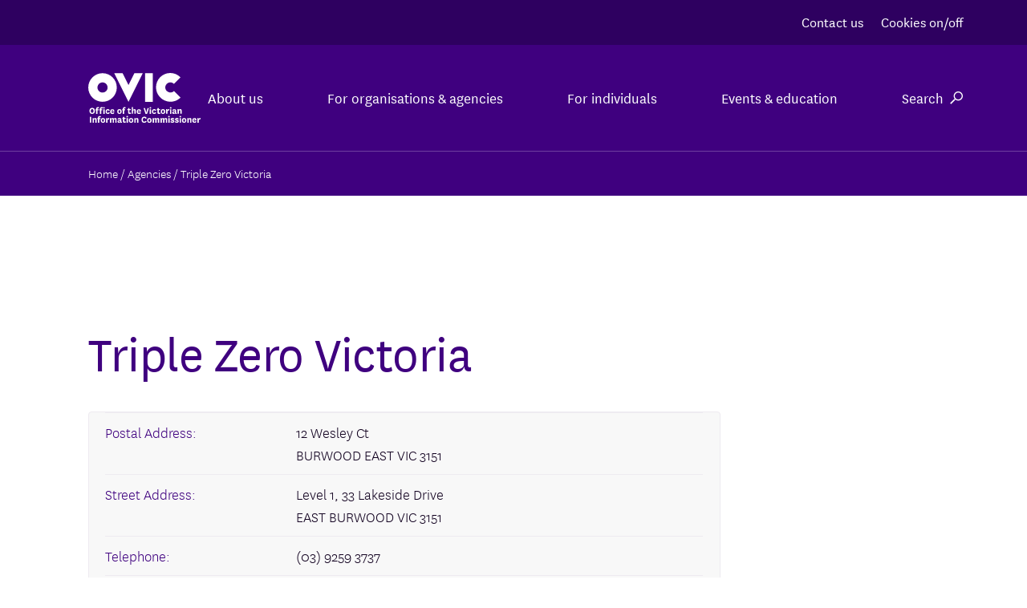

--- FILE ---
content_type: text/html; charset=UTF-8
request_url: https://ovic.vic.gov.au/agency/triple-zero-victoria/
body_size: 76543
content:
<!DOCTYPE html>
<html lang="en-AU" class="no-js no-svg">
    <head>
        <meta charset="UTF-8">
        <meta name="viewport" content="width=device-width, initial-scale=1">
        <link rel="profile" href="http://gmpg.org/xfn/11">
        <title>Triple Zero Victoria &#8211; Office of the Victorian Information Commissioner</title>
<meta name='robots' content='max-image-preview:large' />
<link rel="alternate" type="application/rss+xml" title="Office of the Victorian Information Commissioner &raquo; Triple Zero Victoria Comments Feed" href="https://ovic.vic.gov.au/agency/triple-zero-victoria/feed/" />
<link rel="alternate" title="oEmbed (JSON)" type="application/json+oembed" href="https://ovic.vic.gov.au/wp-json/oembed/1.0/embed?url=https%3A%2F%2Fovic.vic.gov.au%2Fagency%2Ftriple-zero-victoria%2F" />
<link rel="alternate" title="oEmbed (XML)" type="text/xml+oembed" href="https://ovic.vic.gov.au/wp-json/oembed/1.0/embed?url=https%3A%2F%2Fovic.vic.gov.au%2Fagency%2Ftriple-zero-victoria%2F&#038;format=xml" />
<meta name="generator" content="Event Espresso Version 5.0.41.p" />
<style id='wp-img-auto-sizes-contain-inline-css' type='text/css'>
img:is([sizes=auto i],[sizes^="auto," i]){contain-intrinsic-size:3000px 1500px}
/*# sourceURL=wp-img-auto-sizes-contain-inline-css */
</style>
<style id='wp-emoji-styles-inline-css' type='text/css'>

	img.wp-smiley, img.emoji {
		display: inline !important;
		border: none !important;
		box-shadow: none !important;
		height: 1em !important;
		width: 1em !important;
		margin: 0 0.07em !important;
		vertical-align: -0.1em !important;
		background: none !important;
		padding: 0 !important;
	}
/*# sourceURL=wp-emoji-styles-inline-css */
</style>
<style id='wp-block-library-inline-css' type='text/css'>
:root{--wp-block-synced-color:#7a00df;--wp-block-synced-color--rgb:122,0,223;--wp-bound-block-color:var(--wp-block-synced-color);--wp-editor-canvas-background:#ddd;--wp-admin-theme-color:#007cba;--wp-admin-theme-color--rgb:0,124,186;--wp-admin-theme-color-darker-10:#006ba1;--wp-admin-theme-color-darker-10--rgb:0,107,160.5;--wp-admin-theme-color-darker-20:#005a87;--wp-admin-theme-color-darker-20--rgb:0,90,135;--wp-admin-border-width-focus:2px}@media (min-resolution:192dpi){:root{--wp-admin-border-width-focus:1.5px}}.wp-element-button{cursor:pointer}:root .has-very-light-gray-background-color{background-color:#eee}:root .has-very-dark-gray-background-color{background-color:#313131}:root .has-very-light-gray-color{color:#eee}:root .has-very-dark-gray-color{color:#313131}:root .has-vivid-green-cyan-to-vivid-cyan-blue-gradient-background{background:linear-gradient(135deg,#00d084,#0693e3)}:root .has-purple-crush-gradient-background{background:linear-gradient(135deg,#34e2e4,#4721fb 50%,#ab1dfe)}:root .has-hazy-dawn-gradient-background{background:linear-gradient(135deg,#faaca8,#dad0ec)}:root .has-subdued-olive-gradient-background{background:linear-gradient(135deg,#fafae1,#67a671)}:root .has-atomic-cream-gradient-background{background:linear-gradient(135deg,#fdd79a,#004a59)}:root .has-nightshade-gradient-background{background:linear-gradient(135deg,#330968,#31cdcf)}:root .has-midnight-gradient-background{background:linear-gradient(135deg,#020381,#2874fc)}:root{--wp--preset--font-size--normal:16px;--wp--preset--font-size--huge:42px}.has-regular-font-size{font-size:1em}.has-larger-font-size{font-size:2.625em}.has-normal-font-size{font-size:var(--wp--preset--font-size--normal)}.has-huge-font-size{font-size:var(--wp--preset--font-size--huge)}.has-text-align-center{text-align:center}.has-text-align-left{text-align:left}.has-text-align-right{text-align:right}.has-fit-text{white-space:nowrap!important}#end-resizable-editor-section{display:none}.aligncenter{clear:both}.items-justified-left{justify-content:flex-start}.items-justified-center{justify-content:center}.items-justified-right{justify-content:flex-end}.items-justified-space-between{justify-content:space-between}.screen-reader-text{border:0;clip-path:inset(50%);height:1px;margin:-1px;overflow:hidden;padding:0;position:absolute;width:1px;word-wrap:normal!important}.screen-reader-text:focus{background-color:#ddd;clip-path:none;color:#444;display:block;font-size:1em;height:auto;left:5px;line-height:normal;padding:15px 23px 14px;text-decoration:none;top:5px;width:auto;z-index:100000}html :where(.has-border-color){border-style:solid}html :where([style*=border-top-color]){border-top-style:solid}html :where([style*=border-right-color]){border-right-style:solid}html :where([style*=border-bottom-color]){border-bottom-style:solid}html :where([style*=border-left-color]){border-left-style:solid}html :where([style*=border-width]){border-style:solid}html :where([style*=border-top-width]){border-top-style:solid}html :where([style*=border-right-width]){border-right-style:solid}html :where([style*=border-bottom-width]){border-bottom-style:solid}html :where([style*=border-left-width]){border-left-style:solid}html :where(img[class*=wp-image-]){height:auto;max-width:100%}:where(figure){margin:0 0 1em}html :where(.is-position-sticky){--wp-admin--admin-bar--position-offset:var(--wp-admin--admin-bar--height,0px)}@media screen and (max-width:600px){html :where(.is-position-sticky){--wp-admin--admin-bar--position-offset:0px}}

/*# sourceURL=wp-block-library-inline-css */
</style><style id='global-styles-inline-css' type='text/css'>
:root{--wp--preset--aspect-ratio--square: 1;--wp--preset--aspect-ratio--4-3: 4/3;--wp--preset--aspect-ratio--3-4: 3/4;--wp--preset--aspect-ratio--3-2: 3/2;--wp--preset--aspect-ratio--2-3: 2/3;--wp--preset--aspect-ratio--16-9: 16/9;--wp--preset--aspect-ratio--9-16: 9/16;--wp--preset--color--black: #000000;--wp--preset--color--cyan-bluish-gray: #abb8c3;--wp--preset--color--white: #ffffff;--wp--preset--color--pale-pink: #f78da7;--wp--preset--color--vivid-red: #cf2e2e;--wp--preset--color--luminous-vivid-orange: #ff6900;--wp--preset--color--luminous-vivid-amber: #fcb900;--wp--preset--color--light-green-cyan: #7bdcb5;--wp--preset--color--vivid-green-cyan: #00d084;--wp--preset--color--pale-cyan-blue: #8ed1fc;--wp--preset--color--vivid-cyan-blue: #0693e3;--wp--preset--color--vivid-purple: #9b51e0;--wp--preset--gradient--vivid-cyan-blue-to-vivid-purple: linear-gradient(135deg,rgb(6,147,227) 0%,rgb(155,81,224) 100%);--wp--preset--gradient--light-green-cyan-to-vivid-green-cyan: linear-gradient(135deg,rgb(122,220,180) 0%,rgb(0,208,130) 100%);--wp--preset--gradient--luminous-vivid-amber-to-luminous-vivid-orange: linear-gradient(135deg,rgb(252,185,0) 0%,rgb(255,105,0) 100%);--wp--preset--gradient--luminous-vivid-orange-to-vivid-red: linear-gradient(135deg,rgb(255,105,0) 0%,rgb(207,46,46) 100%);--wp--preset--gradient--very-light-gray-to-cyan-bluish-gray: linear-gradient(135deg,rgb(238,238,238) 0%,rgb(169,184,195) 100%);--wp--preset--gradient--cool-to-warm-spectrum: linear-gradient(135deg,rgb(74,234,220) 0%,rgb(151,120,209) 20%,rgb(207,42,186) 40%,rgb(238,44,130) 60%,rgb(251,105,98) 80%,rgb(254,248,76) 100%);--wp--preset--gradient--blush-light-purple: linear-gradient(135deg,rgb(255,206,236) 0%,rgb(152,150,240) 100%);--wp--preset--gradient--blush-bordeaux: linear-gradient(135deg,rgb(254,205,165) 0%,rgb(254,45,45) 50%,rgb(107,0,62) 100%);--wp--preset--gradient--luminous-dusk: linear-gradient(135deg,rgb(255,203,112) 0%,rgb(199,81,192) 50%,rgb(65,88,208) 100%);--wp--preset--gradient--pale-ocean: linear-gradient(135deg,rgb(255,245,203) 0%,rgb(182,227,212) 50%,rgb(51,167,181) 100%);--wp--preset--gradient--electric-grass: linear-gradient(135deg,rgb(202,248,128) 0%,rgb(113,206,126) 100%);--wp--preset--gradient--midnight: linear-gradient(135deg,rgb(2,3,129) 0%,rgb(40,116,252) 100%);--wp--preset--font-size--small: 13px;--wp--preset--font-size--medium: 20px;--wp--preset--font-size--large: 36px;--wp--preset--font-size--x-large: 42px;--wp--preset--spacing--20: 0.44rem;--wp--preset--spacing--30: 0.67rem;--wp--preset--spacing--40: 1rem;--wp--preset--spacing--50: 1.5rem;--wp--preset--spacing--60: 2.25rem;--wp--preset--spacing--70: 3.38rem;--wp--preset--spacing--80: 5.06rem;--wp--preset--shadow--natural: 6px 6px 9px rgba(0, 0, 0, 0.2);--wp--preset--shadow--deep: 12px 12px 50px rgba(0, 0, 0, 0.4);--wp--preset--shadow--sharp: 6px 6px 0px rgba(0, 0, 0, 0.2);--wp--preset--shadow--outlined: 6px 6px 0px -3px rgb(255, 255, 255), 6px 6px rgb(0, 0, 0);--wp--preset--shadow--crisp: 6px 6px 0px rgb(0, 0, 0);}:where(.is-layout-flex){gap: 0.5em;}:where(.is-layout-grid){gap: 0.5em;}body .is-layout-flex{display: flex;}.is-layout-flex{flex-wrap: wrap;align-items: center;}.is-layout-flex > :is(*, div){margin: 0;}body .is-layout-grid{display: grid;}.is-layout-grid > :is(*, div){margin: 0;}:where(.wp-block-columns.is-layout-flex){gap: 2em;}:where(.wp-block-columns.is-layout-grid){gap: 2em;}:where(.wp-block-post-template.is-layout-flex){gap: 1.25em;}:where(.wp-block-post-template.is-layout-grid){gap: 1.25em;}.has-black-color{color: var(--wp--preset--color--black) !important;}.has-cyan-bluish-gray-color{color: var(--wp--preset--color--cyan-bluish-gray) !important;}.has-white-color{color: var(--wp--preset--color--white) !important;}.has-pale-pink-color{color: var(--wp--preset--color--pale-pink) !important;}.has-vivid-red-color{color: var(--wp--preset--color--vivid-red) !important;}.has-luminous-vivid-orange-color{color: var(--wp--preset--color--luminous-vivid-orange) !important;}.has-luminous-vivid-amber-color{color: var(--wp--preset--color--luminous-vivid-amber) !important;}.has-light-green-cyan-color{color: var(--wp--preset--color--light-green-cyan) !important;}.has-vivid-green-cyan-color{color: var(--wp--preset--color--vivid-green-cyan) !important;}.has-pale-cyan-blue-color{color: var(--wp--preset--color--pale-cyan-blue) !important;}.has-vivid-cyan-blue-color{color: var(--wp--preset--color--vivid-cyan-blue) !important;}.has-vivid-purple-color{color: var(--wp--preset--color--vivid-purple) !important;}.has-black-background-color{background-color: var(--wp--preset--color--black) !important;}.has-cyan-bluish-gray-background-color{background-color: var(--wp--preset--color--cyan-bluish-gray) !important;}.has-white-background-color{background-color: var(--wp--preset--color--white) !important;}.has-pale-pink-background-color{background-color: var(--wp--preset--color--pale-pink) !important;}.has-vivid-red-background-color{background-color: var(--wp--preset--color--vivid-red) !important;}.has-luminous-vivid-orange-background-color{background-color: var(--wp--preset--color--luminous-vivid-orange) !important;}.has-luminous-vivid-amber-background-color{background-color: var(--wp--preset--color--luminous-vivid-amber) !important;}.has-light-green-cyan-background-color{background-color: var(--wp--preset--color--light-green-cyan) !important;}.has-vivid-green-cyan-background-color{background-color: var(--wp--preset--color--vivid-green-cyan) !important;}.has-pale-cyan-blue-background-color{background-color: var(--wp--preset--color--pale-cyan-blue) !important;}.has-vivid-cyan-blue-background-color{background-color: var(--wp--preset--color--vivid-cyan-blue) !important;}.has-vivid-purple-background-color{background-color: var(--wp--preset--color--vivid-purple) !important;}.has-black-border-color{border-color: var(--wp--preset--color--black) !important;}.has-cyan-bluish-gray-border-color{border-color: var(--wp--preset--color--cyan-bluish-gray) !important;}.has-white-border-color{border-color: var(--wp--preset--color--white) !important;}.has-pale-pink-border-color{border-color: var(--wp--preset--color--pale-pink) !important;}.has-vivid-red-border-color{border-color: var(--wp--preset--color--vivid-red) !important;}.has-luminous-vivid-orange-border-color{border-color: var(--wp--preset--color--luminous-vivid-orange) !important;}.has-luminous-vivid-amber-border-color{border-color: var(--wp--preset--color--luminous-vivid-amber) !important;}.has-light-green-cyan-border-color{border-color: var(--wp--preset--color--light-green-cyan) !important;}.has-vivid-green-cyan-border-color{border-color: var(--wp--preset--color--vivid-green-cyan) !important;}.has-pale-cyan-blue-border-color{border-color: var(--wp--preset--color--pale-cyan-blue) !important;}.has-vivid-cyan-blue-border-color{border-color: var(--wp--preset--color--vivid-cyan-blue) !important;}.has-vivid-purple-border-color{border-color: var(--wp--preset--color--vivid-purple) !important;}.has-vivid-cyan-blue-to-vivid-purple-gradient-background{background: var(--wp--preset--gradient--vivid-cyan-blue-to-vivid-purple) !important;}.has-light-green-cyan-to-vivid-green-cyan-gradient-background{background: var(--wp--preset--gradient--light-green-cyan-to-vivid-green-cyan) !important;}.has-luminous-vivid-amber-to-luminous-vivid-orange-gradient-background{background: var(--wp--preset--gradient--luminous-vivid-amber-to-luminous-vivid-orange) !important;}.has-luminous-vivid-orange-to-vivid-red-gradient-background{background: var(--wp--preset--gradient--luminous-vivid-orange-to-vivid-red) !important;}.has-very-light-gray-to-cyan-bluish-gray-gradient-background{background: var(--wp--preset--gradient--very-light-gray-to-cyan-bluish-gray) !important;}.has-cool-to-warm-spectrum-gradient-background{background: var(--wp--preset--gradient--cool-to-warm-spectrum) !important;}.has-blush-light-purple-gradient-background{background: var(--wp--preset--gradient--blush-light-purple) !important;}.has-blush-bordeaux-gradient-background{background: var(--wp--preset--gradient--blush-bordeaux) !important;}.has-luminous-dusk-gradient-background{background: var(--wp--preset--gradient--luminous-dusk) !important;}.has-pale-ocean-gradient-background{background: var(--wp--preset--gradient--pale-ocean) !important;}.has-electric-grass-gradient-background{background: var(--wp--preset--gradient--electric-grass) !important;}.has-midnight-gradient-background{background: var(--wp--preset--gradient--midnight) !important;}.has-small-font-size{font-size: var(--wp--preset--font-size--small) !important;}.has-medium-font-size{font-size: var(--wp--preset--font-size--medium) !important;}.has-large-font-size{font-size: var(--wp--preset--font-size--large) !important;}.has-x-large-font-size{font-size: var(--wp--preset--font-size--x-large) !important;}
/*# sourceURL=global-styles-inline-css */
</style>

<style id='classic-theme-styles-inline-css' type='text/css'>
/*! This file is auto-generated */
.wp-block-button__link{color:#fff;background-color:#32373c;border-radius:9999px;box-shadow:none;text-decoration:none;padding:calc(.667em + 2px) calc(1.333em + 2px);font-size:1.125em}.wp-block-file__button{background:#32373c;color:#fff;text-decoration:none}
/*# sourceURL=/wp-includes/css/classic-themes.min.css */
</style>
<link rel='stylesheet' id='expanding-archives-css' href='https://ovic.vic.gov.au/wp-content/plugins/expanding-archives/assets/build/css/expanding-archives.css?ver=2.1.0' type='text/css' media='all' />
<link rel='stylesheet' id='bootstrap-css-css' href='https://ovic.vic.gov.au/wp-content/themes/ovic/assets/css/bootstrap.css?ver=6.9' type='text/css' media='all' />
<link rel='stylesheet' id='main-css-css' href='https://ovic.vic.gov.au/wp-content/themes/ovic/assets/css/main.css?ver=6.9' type='text/css' media='all' />
<link rel='stylesheet' id='book-css-css' href='https://ovic.vic.gov.au/wp-content/themes/ovic/assets/css/book.css?ver=6.9' type='text/css' media='all' />
<link rel='stylesheet' id='wait_list-css' href='https://ovic.vic.gov.au/wp-content/plugins/eea-wait-lists/assets/wait_list.css?ver=1.0.6' type='text/css' media='all' />
<link rel='stylesheet' id='tablepress-default-css' href='https://ovic.vic.gov.au/wp-content/plugins/tablepress/css/build/default.css?ver=3.2.6' type='text/css' media='all' />
<link rel='stylesheet' id='relevanssi-live-search-css' href='https://ovic.vic.gov.au/wp-content/plugins/relevanssi-live-ajax-search/assets/styles/style.css?ver=2.5' type='text/css' media='all' />
<link rel='stylesheet' id='wp-add-custom-css-css' href='https://ovic.vic.gov.au?display_custom_css=css&#038;ver=6.9' type='text/css' media='all' />
<script type="text/javascript" src="https://ovic.vic.gov.au/wp-content/plugins/jquery-updater/js/jquery-3.7.1.min.js?ver=3.7.1" id="jquery-core-js"></script>
<script type="text/javascript" src="https://ovic.vic.gov.au/wp-content/plugins/jquery-updater/js/jquery-migrate-3.5.2.min.js?ver=3.5.2" id="jquery-migrate-js"></script>
<script type="text/javascript" src="https://ovic.vic.gov.au/wp-content/plugins/uberchart/shared/assets/js/Chart.bundle.min.js?ver=1.22" id="dauc-chart-js-js"></script>
<script type="text/javascript" src="https://ovic.vic.gov.au/wp-content/themes/ovic/assets/js/matomo-toggle.js?ver=6.9" id="matomo-toggle-js"></script>
<link rel="https://api.w.org/" href="https://ovic.vic.gov.au/wp-json/" /><link rel="EditURI" type="application/rsd+xml" title="RSD" href="https://ovic.vic.gov.au/xmlrpc.php?rsd" />
<meta name="generator" content="WordPress 6.9" />
<link rel="canonical" href="https://ovic.vic.gov.au/agency/triple-zero-victoria/" />
<link rel='shortlink' href='https://ovic.vic.gov.au/?p=49236' />
<script>document.documentElement.className += " js";</script>
<link rel="icon" href="https://ovic.vic.gov.au/wp-content/uploads/2018/07/cropped-favicon-16x16-32x32.png" sizes="32x32" />
<link rel="icon" href="https://ovic.vic.gov.au/wp-content/uploads/2018/07/cropped-favicon-16x16-192x192.png" sizes="192x192" />
<link rel="apple-touch-icon" href="https://ovic.vic.gov.au/wp-content/uploads/2018/07/cropped-favicon-16x16-180x180.png" />
<meta name="msapplication-TileImage" content="https://ovic.vic.gov.au/wp-content/uploads/2018/07/cropped-favicon-16x16-270x270.png" />
    </head>
    <body class="wp-singular agency-template-default single single-agency postid-49236 wp-custom-logo wp-theme-ovic">
        <a class="accessibility" href="#main">Skip to Content</a>
        <div id="wrapper">
            <header id="header">
                                
<nav class="nav-top">
  <div class="container-wide">
    <ul class="nav-top__links">
              <li class="nav-top__link">
          <a href="/about-us/contact-us/">
            Contact us          </a>
        </li>
              <li class="nav-top__link">
          <a href="#analytics-toggle">
            Cookies on/off          </a>
        </li>
          </ul>
  </div>
</nav>

<nav class="nav-main">
  <div class="container-wide">
    <div class="nav-main__container">
      <div class="nav-main__logo">
        <div class="container-fluid">
          <a href="https://ovic.vic.gov.au">
            <img 
              src="https://ovic.vic.gov.au/wp-content/uploads/2018/05/logo.svg" alt="Office of the Victorian Information Commissioner"
            />
          </a>
        </div>
      </div>
      <div class="nav-main__mobile-toggle">
        <button 
          type="button"
          data-search-toggle>
          <i class="icon-search"></i>
        </button>
        <div class="nav-main__search">
          <form 
	class="search-form"
	action="/" 
	method="get">
	<fieldset class="container-fluid">
		<legend class="sr-only">site search</legend>
		<div class="row">
			<div class="col-sm-8">
				<div class="form-group">
					<div class="input-group">
						<div class="input-group-addon"><i class="icon-search"></i></div>
						<input 
							name="s" data-rlvlive="true" data-rlvparentel="#rlvlive_1" data-rlvconfig="default" 
							type="search" 
							aria-label="search field" 
							class="form-control" 
							placeholder="Search here..." 
							value=""
						/>
					</div>
				</div>
			</div>
			<div class="col-sm-4">
				<button type="submit" class="btn btn-block btn-primary">Search</button>
			</div>
		</div>
	</fieldset>
<span class="relevanssi-live-search-instructions">When autocomplete results are available use up and down arrows to review and enter to go to the desired page. Touch device users, explore by touch or with swipe gestures.</span><div id="rlvlive_1"></div></form>        </div>
        <button 
          type="button"
          data-menu-toggle>
          <span></span><span></span><span></span>
        </button>
      </div>
      <ul class="nav-main__items">
                  <li class="nav-main__item">
                          <button
                type="button"
                aria-haspopup="true"
                aria-expanded="false"
                data-nav-main="menuitem">
                About us              </button>
              <section 
                class="nav-main__section"
                aria-hidden="true">
                <div class="container-wide">
                  <button 
                    type="button"
                    class="nav-main__title"
                    data-nav-main="title">
                    About us                  </button>
                  <ul class="nav-main__columns">
                                          <li class="nav-main__column">
                                                  <button 
                            type="button"
                            class="nav-main__columntitle"
                            data-nav-main="columntitle">
                            Learn about what we do                          </button>
                                                <div class="nav-main__content">
                          <button 
                            type="button"
                            class="nav-main__back"
                            data-nav-main="back">
                            Learn about what we do                          </button>
                                                      <div class="nav-main__introduction -style-plain">
                              <p><a href="https://ovic.vic.gov.au/about-us/">Read about what OVIC does</a>, what we aim to achieve, who we work with and how you can work with us.</p>
                            </div>
                                                                                                          <ul class="nav-main__links">
                                                              <li class="nav-main__link">
                                  <a href="https://ovic.vic.gov.au/about-us/what-you-can-expect-from-us/">
                                    What you can expect from us                                  </a>
                                </li>
                                                              <li class="nav-main__link">
                                  <a href="https://ovic.vic.gov.au/about-us/purpose-functions-and-activities/">
                                    Our functions and activities                                  </a>
                                </li>
                                                              <li class="nav-main__link">
                                  <a href="https://ovic.vic.gov.au/about-us/legislation/">
                                    Legislation we work with                                  </a>
                                </li>
                                                              <li class="nav-main__link">
                                  <a href="https://ovic.vic.gov.au/regulatory-action/">
                                    Regulatory action                                  </a>
                                </li>
                                                              <li class="nav-main__link">
                                  <a href="https://ovic.vic.gov.au/about-us/stakeholder-groups-and-regulatory-networks/">
                                    Stakeholder and regulatory networks                                  </a>
                                </li>
                                                              <li class="nav-main__link">
                                  <a href="https://ovic.vic.gov.au/about-us/documents-and-publications-we-produce/annual-reports/">
                                    Annual reports                                  </a>
                                </li>
                                                          </ul>
                                                  </div>
                      </li>
                                          <li class="nav-main__column">
                                                  <button 
                            type="button"
                            class="nav-main__columntitle"
                            data-nav-main="columntitle">
                            Learn about who we are                          </button>
                                                <div class="nav-main__content">
                          <button 
                            type="button"
                            class="nav-main__back"
                            data-nav-main="back">
                            Learn about who we are                          </button>
                                                      <div class="nav-main__introduction -style-plain">
                              <p>Find out more about who we are and how we are structured.</p>
                            </div>
                                                                                                          <ul class="nav-main__links">
                                                              <li class="nav-main__link">
                                  <a href="https://ovic.vic.gov.au/about-us/structure-and-commissioners/">
                                    Structure and Commissioners                                  </a>
                                </li>
                                                              <li class="nav-main__link">
                                  <a href="https://ovic.vic.gov.au/about-us/strategic-plan-2021-2024/">
                                    Our strategic plan                                  </a>
                                </li>
                                                              <li class="nav-main__link">
                                  <a href="https://ovic.vic.gov.au/about-us/internal-policies-procedures-and-registers/">
                                    Our policies and registers                                  </a>
                                </li>
                                                              <li class="nav-main__link">
                                  <a href="https://ovic.vic.gov.au/about-us/internal-policies-procedures-and-registers/">
                                    Gender equality action plan                                  </a>
                                </li>
                                                          </ul>
                                                  </div>
                      </li>
                                          <li class="nav-main__column">
                                                  <button 
                            type="button"
                            class="nav-main__columntitle"
                            data-nav-main="columntitle">
                            Publications and resources                          </button>
                                                <div class="nav-main__content">
                          <button 
                            type="button"
                            class="nav-main__back"
                            data-nav-main="back">
                            Publications and resources                          </button>
                                                      <div class="nav-main__introduction -style-plain">
                              <p>Read our publications and resources, news and media, reports and more.</p>
                            </div>
                                                                                                          <ul class="nav-main__links">
                                                              <li class="nav-main__link">
                                  <a href="https://ovic.vic.gov.au/about-us/documents-and-publications-we-produhttps://ovic.vic.gov.au/about-us/documents-and-publications-we-produce/research-and-reports/">
                                    Research and reports                                  </a>
                                </li>
                                                              <li class="nav-main__link">
                                  <a href="https://ovic.vic.gov.au/about-us/documents-and-publications-we-produce/submissions/">
                                    Submissions                                  </a>
                                </li>
                                                              <li class="nav-main__link">
                                  <a href="https://ovic.vic.gov.au/about-us/documents-and-publications-we-produce/#news-and-media">
                                    News and media                                  </a>
                                </li>
                                                              <li class="nav-main__link">
                                  <a href="https://ovic.vic.gov.au/about-us/consultant-reports-and-publications/">
                                    Consultant reports and publications                                  </a>
                                </li>
                                                              <li class="nav-main__link">
                                  <a href="https://ovic.vic.gov.au/about-us/documents-and-publications-we-produce/">
                                    More documents and resources                                  </a>
                                </li>
                                                          </ul>
                                                  </div>
                      </li>
                                          <li class="nav-main__column">
                                                  <button 
                            type="button"
                            class="nav-main__columntitle"
                            data-nav-main="columntitle">
                            Connect with us                          </button>
                                                <div class="nav-main__content">
                          <button 
                            type="button"
                            class="nav-main__back"
                            data-nav-main="back">
                            Connect with us                          </button>
                                                      <div class="nav-main__introduction -style-plain">
                              <p>Get in touch with us or follow our LinkedIn account for up-to-date information.</p>
                            </div>
                                                                                                          <ul class="nav-main__links">
                                                              <li class="nav-main__link">
                                  <a href="https://ovic.vic.gov.au/about-us/contact-us/">
                                    Contact us                                   </a>
                                </li>
                                                              <li class="nav-main__link">
                                  <a href="https://au.linkedin.com/company/ovicgov">
                                    Visit us on LinkedIn                                   </a>
                                </li>
                                                              <li class="nav-main__link">
                                  <a href="https://ovic.vic.gov.au/sign-up/">
                                    Subscribe to our Newsletter                                   </a>
                                </li>
                                                              <li class="nav-main__link">
                                  <a href="https://ovic.vic.gov.au/about-us/make-a-request-for-our-documents-or-request-an-amendment-to-a-record/">
                                    Make an FOI request to us                                   </a>
                                </li>
                                                              <li class="nav-main__link">
                                  <a href="https://ovic.vic.gov.au/about-us/complaints-about-us/">
                                    Make a complaint about us                                   </a>
                                </li>
                                                              <li class="nav-main__link">
                                  <a href="https://ovic.vic.gov.au/consulting-with-ovic/">
                                    Consulting with us                                   </a>
                                </li>
                                                          </ul>
                                                  </div>
                      </li>
                                      </ul>
                </div>
              </section>
                      </li>
                  <li class="nav-main__item">
                          <button
                type="button"
                aria-haspopup="true"
                aria-expanded="false"
                data-nav-main="menuitem">
                For organisations & agencies              </button>
              <section 
                class="nav-main__section"
                aria-hidden="true">
                <div class="container-wide">
                  <button 
                    type="button"
                    class="nav-main__title"
                    data-nav-main="title">
                    For organisations & agencies                  </button>
                  <ul class="nav-main__columns">
                                          <li class="nav-main__column">
                                                  <button 
                            type="button"
                            class="nav-main__columntitle"
                            data-nav-main="columntitle">
                            Freedom of information                          </button>
                                                <div class="nav-main__content">
                          <button 
                            type="button"
                            class="nav-main__back"
                            data-nav-main="back">
                            Freedom of information                          </button>
                                                      <div class="nav-main__introduction -style-plain">
                              <p>For guidance and resources on how to interpret and administer the <em>Freedom of Information Act 1982 </em>(Vic) including how to process FOI requests, calculate access charges and more visit <a href="https://ovic.vic.gov.au/freedom-of-information/resources-for-agencies/">FOI resources for agencies.</a></p>
                            </div>
                                                                                <p class="nav-main__subtitle">
                              Popular FOI links                            </p>
                                                                                <ul class="nav-main__links">
                                                              <li class="nav-main__link">
                                  <a href="/freedom-of-information/resources-for-agencies/practice-notes/">
                                    Practice notes                                  </a>
                                </li>
                                                              <li class="nav-main__link">
                                  <a href="https://ovic.vic.gov.au/freedom-of-information/foi-guidelines/">
                                    FOI Guidelines                                  </a>
                                </li>
                                                              <li class="nav-main__link">
                                  <a href="https://ovic.vic.gov.au/decision/">
                                    Review decisions by year                                  </a>
                                </li>
                                                              <li class="nav-main__link">
                                  <a href="/freedom-of-information/resources-for-agencies/decisions-and-case-notes/">
                                    Search review decision database                                  </a>
                                </li>
                                                              <li class="nav-main__link">
                                  <a href="/freedom-of-information/resources-for-agencies/professional-standards/">
                                    Professional Standards                                  </a>
                                </li>
                                                          </ul>
                                                  </div>
                      </li>
                                          <li class="nav-main__column">
                                                  <button 
                            type="button"
                            class="nav-main__columntitle"
                            data-nav-main="columntitle">
                            Privacy                          </button>
                                                <div class="nav-main__content">
                          <button 
                            type="button"
                            class="nav-main__back"
                            data-nav-main="back">
                            Privacy                          </button>
                                                      <div class="nav-main__introduction -style-plain">
                              <p>For guidance and resources on privacy obligations including the Information Privacy Principles, how to undertake privacy impact assessments and more visit <a href="https://ovic.vic.gov.au/privacy/resources-for-organisations/">Privacy resources for organisations</a>.</p>
                            </div>
                                                                                <p class="nav-main__subtitle">
                              Popular privacy links                            </p>
                                                                                <ul class="nav-main__links">
                                                              <li class="nav-main__link">
                                  <a href="/privacy/resources-for-organisations/privacy-officer-toolkit/">
                                    Privacy Officer Toolkit                                  </a>
                                </li>
                                                              <li class="nav-main__link">
                                  <a href="/privacy/resources-for-organisations/guidelines-to-the-information-privacy-principles/">
                                    Information privacy principles                                  </a>
                                </li>
                                                              <li class="nav-main__link">
                                  <a href="/privacy/resources-for-organisations/information-sharing-and-privacy/">
                                    Information sharing and privacy                                  </a>
                                </li>
                                                              <li class="nav-main__link">
                                  <a href="/privacy/resources-for-organisations/managing-the-privacy-impacts-of-a-data-breach/">
                                    Managing the privacy impacts of a data breach                                  </a>
                                </li>
                                                              <li class="nav-main__link">
                                  <a href="/privacy/resources-for-organisations/information-security-and-privacy-incident-notification-form/">
                                    Report a privacy breach                                  </a>
                                </li>
                                                          </ul>
                                                  </div>
                      </li>
                                          <li class="nav-main__column">
                                                  <button 
                            type="button"
                            class="nav-main__columntitle"
                            data-nav-main="columntitle">
                            Information security                          </button>
                                                <div class="nav-main__content">
                          <button 
                            type="button"
                            class="nav-main__back"
                            data-nav-main="back">
                            Information security                          </button>
                                                      <div class="nav-main__introduction -style-plain">
                              <p>For guidance and resources on how to protect public sector information including how to implement the Victorian Protective Data Security Framework and Standards and more visit <a href="https://ovic.vic.gov.au/information-security/information-security-resources/">Information security resources.</a></p>
                            </div>
                                                                                <p class="nav-main__subtitle">
                              Popular information security links                            </p>
                                                                                <ul class="nav-main__links">
                                                              <li class="nav-main__link">
                                  <a href="/information-security/framework-vpdsf/">
                                    Victorian Protective Data Security Framework                                   </a>
                                </li>
                                                              <li class="nav-main__link">
                                  <a href="/data-protection/standards/">
                                    Victorian Protective Data Security Standards                                  </a>
                                </li>
                                                              <li class="nav-main__link">
                                  <a href="/information-security/agency-reporting-obligations/ ">
                                    Agency reporting obligations                                  </a>
                                </li>
                                                              <li class="nav-main__link">
                                  <a href="/privacy/resources-for-organisations/information-security-and-privacy-incident-notification-form/">
                                    Notify OVIC of an information security incident                                  </a>
                                </li>
                                                              <li class="nav-main__link">
                                  <a href="/information-security/victorian-information-security-network/">
                                    Victorian Information Security Network                                  </a>
                                </li>
                                                          </ul>
                                                  </div>
                      </li>
                                          <li class="nav-main__column">
                                                  <button 
                            type="button"
                            class="nav-main__columntitle"
                            data-nav-main="columntitle">
                            Other links                          </button>
                                                <div class="nav-main__content">
                          <button 
                            type="button"
                            class="nav-main__back"
                            data-nav-main="back">
                            Other links                          </button>
                                                                                                          <ul class="nav-main__links">
                                                              <li class="nav-main__link">
                                  <a href="/freedom-of-information/iaid/">
                                    International Access to Information Day                                  </a>
                                </li>
                                                              <li class="nav-main__link">
                                  <a href="/regulatory-action/">
                                    Regulatory actions and investigations                                  </a>
                                </li>
                                                              <li class="nav-main__link">
                                  <a href="/about-us/">
                                    Learn about what we do                                  </a>
                                </li>
                                                              <li class="nav-main__link">
                                  <a href="/about-us/news-and-media/">
                                    News and media                                   </a>
                                </li>
                                                              <li class="nav-main__link">
                                  <a href="/about-us/documents-and-publications-we-produce/annual-reports/">
                                    Annual reports                                  </a>
                                </li>
                                                              <li class="nav-main__link">
                                  <a href="https://ovic.vic.gov.au/about-us/documents-and-publications-we-produce/submissions/">
                                    Submissions                                  </a>
                                </li>
                                                          </ul>
                                                  </div>
                      </li>
                                      </ul>
                </div>
              </section>
                      </li>
                  <li class="nav-main__item">
                          <button
                type="button"
                aria-haspopup="true"
                aria-expanded="false"
                data-nav-main="menuitem">
                For individuals               </button>
              <section 
                class="nav-main__section"
                aria-hidden="true">
                <div class="container-wide">
                  <button 
                    type="button"
                    class="nav-main__title"
                    data-nav-main="title">
                    For individuals                   </button>
                  <ul class="nav-main__columns">
                                          <li class="nav-main__column">
                                                  <button 
                            type="button"
                            class="nav-main__columntitle"
                            data-nav-main="columntitle">
                            Freedom of information                          </button>
                                                <div class="nav-main__content">
                          <button 
                            type="button"
                            class="nav-main__back"
                            data-nav-main="back">
                            Freedom of information                          </button>
                                                      <div class="nav-main__introduction -style-callout">
                              <p>In Victoria you have the right to access documents held by government, to ask for your personal information to be amended, to make a complaint about the handling of your FOI request and to request an independent review of an FOI decision. <a href="https://ovic.vic.gov.au/freedom-of-information/for-the-public/">Visit FOI resources for individuals</a> for more guidance on your FOI rights.</p>
                            </div>
                                                                                                          <ul class="nav-main__links">
                                                              <li class="nav-main__link">
                                  <a href="/freedom-of-information/make-a-freedom-of-information-request/">
                                    How to make an FOI request                                  </a>
                                </li>
                                                              <li class="nav-main__link">
                                  <a href="https://ovic.vic.gov.au/freedom-of-information/make-your-request-online/">
                                    Make an FOI request online                                  </a>
                                </li>
                                                              <li class="nav-main__link">
                                  <a href="https://ovic.vic.gov.au/freedom-of-information/for-the-public/foi-reviews/">
                                    Learn how to apply for an FOI review                                  </a>
                                </li>
                                                              <li class="nav-main__link">
                                  <a href="/freedom-of-information/for-the-public/foi-complaints-2/">
                                    Learn how to make an FOI complaint                                  </a>
                                </li>
                                                              <li class="nav-main__link">
                                  <a href="/freedom-of-information/find-an-agency/">
                                    Find the contact details of an agency                                  </a>
                                </li>
                                                          </ul>
                                                  </div>
                      </li>
                                          <li class="nav-main__column">
                                                  <button 
                            type="button"
                            class="nav-main__columntitle"
                            data-nav-main="columntitle">
                            Privacy                          </button>
                                                <div class="nav-main__content">
                          <button 
                            type="button"
                            class="nav-main__back"
                            data-nav-main="back">
                            Privacy                          </button>
                                                      <div class="nav-main__introduction -style-callout">
                              <p>In Victoria you have privacy rights when interacting with government organisations which limit what personal information can be collected, how it is used and disclosed. If you suspect your privacy rights have been breached by a Victorian government organisation you can make a complaint to OVIC. For more guidance on privacy rights visit <a href="https://ovic.vic.gov.au/privacy/for-the-public/">privacy resources for individuals</a>.</p>
                            </div>
                                                                                                          <ul class="nav-main__links">
                                                              <li class="nav-main__link">
                                  <a href="https://ovic.vic.gov.au/privacy/for-the-public/">
                                    Privacy resources for individuals                                   </a>
                                </li>
                                                              <li class="nav-main__link">
                                  <a href="/privacy/your-privacy-rights/">
                                    Your privacy rights                                  </a>
                                </li>
                                                              <li class="nav-main__link">
                                  <a href="/privacy/for-the-public/privacy-complaints/">
                                    Make a privacy complaint                                   </a>
                                </li>
                                                              <li class="nav-main__link">
                                  <a href="/privacy/data-breaches-and-you/">
                                    Guidance on data breaches                                  </a>
                                </li>
                                                              <li class="nav-main__link">
                                  <a href="">
                                                                      </a>
                                </li>
                                                              <li class="nav-main__link">
                                  <a href="">
                                                                      </a>
                                </li>
                                                          </ul>
                                                  </div>
                      </li>
                                          <li class="nav-main__column">
                                                  <button 
                            type="button"
                            class="nav-main__columntitle"
                            data-nav-main="columntitle">
                            About OVIC                          </button>
                                                <div class="nav-main__content">
                          <button 
                            type="button"
                            class="nav-main__back"
                            data-nav-main="back">
                            About OVIC                          </button>
                                                      <div class="nav-main__introduction -style-plain">
                              <p><a href="https://ovic.vic.gov.au/about-us/">Learn more about OVIC</a> including our functions, Commissioners and structure.</p>
                            </div>
                                                                                                          <ul class="nav-main__links">
                                                              <li class="nav-main__link">
                                  <a href="/about-us/news-and-media/">
                                    News and media                                   </a>
                                </li>
                                                              <li class="nav-main__link">
                                  <a href="/about-us/documents-and-publications-we-produce/annual-reports/">
                                    Annual reports                                  </a>
                                </li>
                                                              <li class="nav-main__link">
                                  <a href="/about-us/strategic-plan-2021-2024/">
                                    Our strategic plan                                  </a>
                                </li>
                                                              <li class="nav-main__link">
                                  <a href="/about-us/gender-equality-action-plan-2022-2025/">
                                    Gender equality action plan                                  </a>
                                </li>
                                                          </ul>
                                                  </div>
                      </li>
                                          <li class="nav-main__column">
                                                <div class="nav-main__content">
                          <button 
                            type="button"
                            class="nav-main__back"
                            data-nav-main="back">
                                                      </button>
                                                                                                      </div>
                      </li>
                                      </ul>
                </div>
              </section>
                      </li>
                  <li class="nav-main__item">
                          <a href="/events-and-education/">
                Events & education              </a>
                      </li>
                <li class="nav-main__item">
          <button 
            type="button"
            aria-haspopup="true"
            aria-expanded="false"
            data-nav-main="menuitem">
            Search 
            <i class="icon-search"></i>
          </button>
          <div 
            class="nav-main__search"
            aria-hidden="true">
            <form 
	class="search-form"
	action="/" 
	method="get">
	<fieldset class="container-fluid">
		<legend class="sr-only">site search</legend>
		<div class="row">
			<div class="col-sm-8">
				<div class="form-group">
					<div class="input-group">
						<div class="input-group-addon"><i class="icon-search"></i></div>
						<input 
							name="s" data-rlvlive="true" data-rlvparentel="#rlvlive_2" data-rlvconfig="default" 
							type="search" 
							aria-label="search field" 
							class="form-control" 
							placeholder="Search here..." 
							value=""
						/>
					</div>
				</div>
			</div>
			<div class="col-sm-4">
				<button type="submit" class="btn btn-block btn-primary">Search</button>
			</div>
		</div>
	</fieldset>
<span class="relevanssi-live-search-instructions">When autocomplete results are available use up and down arrows to review and enter to go to the desired page. Touch device users, explore by touch or with swipe gestures.</span><div id="rlvlive_2"></div></form>          </div>
        </li>
      </ul>
    </div>
  </div>
</nav>
<div class="nav-breadcrumb">
  <div class="container-fluid">
    <span property="itemListElement" typeof="ListItem"><a property="item" typeof="WebPage" title="Go to Office of the Victorian Information Commissioner." href="https://ovic.vic.gov.au" class="home" ><span property="name">Home</span></a><meta property="position" content="1"></span> / <span property="itemListElement" typeof="ListItem"><a property="item" typeof="WebPage" title="Go to Agencies." href="https://ovic.vic.gov.au/agency/" class="archive post-agency-archive" ><span property="name">Agencies</span></a><meta property="position" content="2"></span> / <span property="itemListElement" typeof="ListItem"><span property="name" class="post post-agency current-item">Triple Zero Victoria</span><meta property="url" content="https://ovic.vic.gov.au/agency/triple-zero-victoria/"><meta property="position" content="3"></span>  </div>
</div>
            </header>
            <main id="main">
                <div class="container-fluid">
  <div id="msie-notice">
    From Monday 12 September 2020, OVIC's website will no longer be supported in Internet Explorer (IE).<br/>
    We recommend installing 
    <a href="https://www.microsoft.com/edge" target="_blank" rel="noopener">Microsoft Edge</a>, 
    <a href="https://www.google.com/chrome/" target="_blank" rel="noopener">Google Chrome</a>, 
    <a href="https://apple.com/safari" target="_blank" rel="noopener">Safari</a>, 
    <a href="https://www.mozilla.org/firefox/" target="_blank" rel="noopener">Firefox</a>, or 
    <a href="https://www.opera.com/download" target="_blank" rel="noopener">Opera</a> to visit the site.
  </div>
</div>
                


<div class="page-title">
    <div class="container-fluid">
		            <h1> Triple Zero Victoria</h1>
        	        </div>
</div>


<div class="main-section">
    <div class="container-fluid">
        <div class="row">
            <div class="col-sm-8 col-md-9">

                <div class="custom-fields panel panel-default">

                    <table class="table">
                        <tbody>
                        <tr>
                            <td>Postal Address:</td>
                            <td>12 Wesley Ct<br>
	                            BURWOOD EAST                                VIC 3151</td>
                        </tr>
                        <tr>
                            <td>Street Address:</td>
                            <td>Level 1, 33 Lakeside Drive<br>
	                            EAST BURWOOD                                VIC 3151</td>
                        </tr>
                        <tr>
                            <td>Telephone:</td>
                            <td>(03) 9259 3737</td>
                        </tr>
                        <tr>
                            <td>Fax:</td>
                            <td>03 8656 1299</td>
                        </tr>
                        <tr>
                            <td>Email:</td>
                            <td>foi.request@triplezero.vic.gov.au</td>
                                   
                        </tr>
                        <tr>
                            <td>Website:</td>
                            <td>                                    <a href="http://www.esta.vic.gov.au"
                                       class="AgencyValue" target="_blank"
                                       title="www.esta.vic.gov.au">www.esta.vic.gov.au</a>
	                            </td>
                        </tr>
                        <tr>
                            <td>Reviewed:</td><td><time datetime="03/12/2025">03/12/2025</time></td>
                        </tr>
                        </tbody>
                    </table>
                </div>
                                <p>
                    <a href="https://ovic.vic.gov.au/freedom-of-information/find-an-agency/" id="goBack">Back to the agency directory</a>
                </p>
                            </div>
        </div>
    </div>
</div>


        
    </main>


    <footer id="footer">

        <div id="footer-box">

            <a href="https://ovic.vic.gov.au" class="logo"><img src="https://ovic.vic.gov.au/wp-content/themes/ovic/assets/images/OVIC_Logo_reversed.png" alt="ovic Office of the Victorian Information Commissioner"></a>

            <div id="footer-nav-container">

                <div id="nav">        
                    <ul id="menu-footer-menu" class="footer-nav"><li id="menu-item-36442" class="menu-item menu-item-type-post_type menu-item-object-page menu-item-36442"><a href="https://ovic.vic.gov.au/about-us/contact-us/">Contact us</a></li>
<li id="menu-item-7121" class="menu-item menu-item-type-post_type menu-item-object-page menu-item-privacy-policy menu-item-7121"><a rel="privacy-policy" href="https://ovic.vic.gov.au/website-privacy-statement/">Privacy</a></li>
<li id="menu-item-7120" class="menu-item menu-item-type-post_type menu-item-object-page menu-item-7120"><a href="https://ovic.vic.gov.au/accessibility/">Accessibility</a></li>
<li id="menu-item-7913" class="menu-item menu-item-type-post_type menu-item-object-page menu-item-7913"><a href="https://ovic.vic.gov.au/disclaimer/">Copyright &#038; disclaimer</a></li>
</ul>                </div>

                <a href="https://www.linkedin.com/company/ovicgov/" class="footer-icon linkedin"></a>
                <a href="https://vimeo.com/ovic/" class="footer-icon vimeo"></a>
            
            </div>
        

            <div id="Aboriginal-flag-container">
                <div id="Aboriginal-flag"></div>
                <p>We acknowledge the Wurundjeri people of the Kulin Nation as the Traditional Owners of the land on which OVIC operates. We pay our respects to their Elders, past, present and emerging.</p>
            </div>

        </div>
     
    </footer>


</div>
<a class="accessibility" href="#wrapper">Back to top</a>
<div id="back-to-top">
    <a href="#wrapper">
      Back to Top
    </a>
</div>
<div 
  class="analytics"
  aria-hidden="true"
  data-analytics>
  <div class="analytics__content">
    <div class="analytics__introduction" data-status="on">
      <h3>Analytics are switched <span>on</span> and you are providing de-identified analytics to help us improve the way our website works.</h3>
      <h3>Switch off to opt out.</h3>
    </div>
    <div class="analytics__introduction" data-status="off">
      <h3>Analytics are switched <span>off</span> and you are not participating in our analytics program.</h3>
      <h3>Switch on to help us improve our website.</h3>
    </div>
    <div class="analytics__toggle">
      <input 
        id="analytics"
        type="checkbox" 
      />
      <label for="analytics">
      </label>
    </div>
    <div class="analytics__information">
      <h3>How we use cookies for analytics</h3>
      <p>We use Matomo Analytics cookies to collect information from your browser about how you use our website. We use this information to improve OVIC's website and online resources. The information is collected in a way that does not identify anyone.</p>
      <p>You may stop us from collecting this information by opting out of our analytics program.</p>
      <p>For more information, please <a href="/website-privacy-statement">read our privacy statement</a>.</p>
    </div>
  </div> 
  <a 
    class="analytics__close"
    data-analytics-toggle>
    &times;
  </a>
</div>
<script type="speculationrules">
{"prefetch":[{"source":"document","where":{"and":[{"href_matches":"/*"},{"not":{"href_matches":["/wp-*.php","/wp-admin/*","/wp-content/uploads/*","/wp-content/*","/wp-content/plugins/*","/wp-content/themes/ovic/*","/*\\?(.+)"]}},{"not":{"selector_matches":"a[rel~=\"nofollow\"]"}},{"not":{"selector_matches":".no-prefetch, .no-prefetch a"}}]},"eagerness":"conservative"}]}
</script>
<!-- Matomo -->
<script  type="text/javascript">var _paq = window._paq || [];
_paq.push(["setDoNotTrack", true]);
_paq.push(['trackPageView']);
_paq.push(['enableLinkTracking']);
_paq.push(['setTrackerUrl', "\/\/ovic.vic.gov.au\/wp-content\/plugins\/matomo\/app\/matomo.php"]);
_paq.push(['setSiteId', '1']);
var d=document, g=d.createElement('script'), s=d.getElementsByTagName('script')[0];
g.type='text/javascript'; 
g.async=true; 
g.defer=true; 
g.src="\/\/ovic.vic.gov.au\/wp-content\/uploads\/matomo\/matomo.js"; 
s.parentNode.insertBefore(g,s);
</script>
<!-- End Matomo Code --><script type="text/javascript" src="https://ovic.vic.gov.au/wp-content/plugins/event-espresso-core-reg/core/templates/global_assets/scripts/jquery.validate.min.js?ver=1.19.5" id="jquery-validate-js"></script>
<script type="text/javascript" id="expanding-archives-frontend-js-extra">
/* <![CDATA[ */
var expandingArchives = {"ajaxurl":"https://ovic.vic.gov.au/wp-admin/admin-ajax.php","nonce":"c8d204065e","restBase":"https://ovic.vic.gov.au/wp-json/expanding-archives/v1/posts","restNonce":"4791be75d1"};
//# sourceURL=expanding-archives-frontend-js-extra
/* ]]> */
</script>
<script type="text/javascript" src="https://ovic.vic.gov.au/wp-content/plugins/expanding-archives/assets/build/js/expanding-archives.js?ver=2.1.0" id="expanding-archives-frontend-js"></script>
<script type="text/javascript" src="https://ovic.vic.gov.au/wp-content/themes/ovic/assets/js/analytics.js?ver=6.9" id="ovic-analytics-js"></script>
<script type="text/javascript" src="https://ovic.vic.gov.au/wp-content/themes/ovic/assets/js/bootstrap.min.js?ver=6.9" id="bootstrap-js-js"></script>
<script type="text/javascript" src="https://ovic.vic.gov.au/wp-content/themes/ovic/assets/js/jquery.main.js?ver=6.9" id="main-js"></script>
<script type="text/javascript" src="https://ovic.vic.gov.au/wp-content/themes/ovic/assets/js/decisions.js?ver=6.9" id="decisions-js"></script>
<script type="text/javascript" src="https://ovic.vic.gov.au/wp-content/themes/ovic/assets/js/msie.js?ver=6.9" id="msie-js"></script>
<script type="text/javascript" src="https://ovic.vic.gov.au/wp-content/themes/ovic/assets/js/tiny-slider.js?ver=6.9" id="slider-js"></script>
<script type="text/javascript" src="https://ovic.vic.gov.au/wp-includes/js/comment-reply.min.js?ver=6.9" id="comment-reply-js" async="async" data-wp-strategy="async" fetchpriority="low"></script>
<script type="text/javascript" src="https://ovic.vic.gov.au/wp-content/themes/ovic/assets/js/jquery.validate.min.js?ver=6.9" id="comment-validation-js"></script>
<script type="text/javascript" src="https://ovic.vic.gov.au/wp-content/themes/ovic/assets/js/charts/apexcharts.js?ver=6.9" id="apexcharts-js"></script>
<script type="text/javascript" src="https://ovic.vic.gov.au/wp-content/themes/ovic/assets/js/charts/highcharts.js?ver=6.9" id="highcharts-js"></script>
<script type="text/javascript" src="https://ovic.vic.gov.au/wp-content/themes/ovic/assets/js/charts/highcharts-more.js?ver=6.9" id="highcharts-more-js"></script>
<script type="text/javascript" src="https://ovic.vic.gov.au/wp-content/themes/ovic/assets/js/charts/highcharts-3d.js?ver=6.9" id="highcharts-3d-js"></script>
<script type="text/javascript" src="https://ovic.vic.gov.au/wp-content/themes/ovic/assets/js/charts/heatmap.js?ver=6.9" id="highcharts-heatmap-js"></script>
<script type="text/javascript" src="https://ovic.vic.gov.au/wp-content/themes/ovic/assets/js/charts/treemap.js?ver=6.9" id="highcharts-treemap-js"></script>
<script type="text/javascript" src="https://ovic.vic.gov.au/wp-content/themes/ovic/assets/js/charts/exporting.js?ver=6.9" id="highcharts-exporting-js"></script>
<script type="text/javascript" src="https://ovic.vic.gov.au/wp-content/themes/ovic/assets/js/charts/export-data.js?ver=6.9" id="highcharts-export-data-js"></script>
<script type="text/javascript" src="https://ovic.vic.gov.au/wp-content/themes/ovic/assets/js/charts/accessibility.js?ver=6.9" id="highcharts-accessibility-js"></script>
<script type="text/javascript" id="espresso_core-js-extra">
/* <![CDATA[ */
var eei18n = {"ajax_url":"https://ovic.vic.gov.au/wp-admin/admin-ajax.php","ans_no_abbreviation":"In order to proceed, you need to enter an abbreviation for the name of your State/Province.","ans_no_country":"In order to proceed, you need to select the Country that your State/Province belongs to.","ans_no_name":"In order to proceed, you need to enter the name of your State/Province.","ans_save_success":"The new state was successfully saved to the database.","ans_server_save_error":"An unknown error has occurred on the server while saving the new state to the database.","please_select_date_filter_notice":"please select a datetime","registration_expiration_notice":"\u003Ch4 class=\"important-notice\"\u003EWe're sorry, but your registration time has expired.\u003C/h4\u003E\u003Cbr /\u003E\u003Cp\u003EIf you still wish to complete your registration, please return to the \u003Ca href=\"https://ovic.vic.gov.au/all-events/\" title=\"Event List\"\u003EEvent List\u003C/a\u003E and reselect your tickets if available. Please accept our apologies for any inconvenience this may have caused.\u003C/p\u003E","wp_debug":""};
//# sourceURL=espresso_core-js-extra
/* ]]> */
</script>
<script type="text/javascript" src="https://ovic.vic.gov.au/wp-content/plugins/event-espresso-core-reg/core/templates/global_assets/scripts/espresso_core.js?ver=5.0.41.p" id="espresso_core-js"></script>
<script type="text/javascript" src="https://ovic.vic.gov.au/wp-content/plugins/eea-wait-lists/assets/wait_list.js?ver=1.0.6" id="wait_list-js"></script>
<script type="text/javascript" id="relevanssi-live-search-client-js-extra">
/* <![CDATA[ */
var relevanssi_live_search_params = [];
relevanssi_live_search_params = {"ajaxurl":"https:\/\/ovic.vic.gov.au\/wp-admin\/admin-ajax.php","config":{"default":{"input":{"delay":300,"min_chars":3},"results":{"position":"bottom","width":"auto","offset":{"x":0,"y":5},"static_offset":true}}},"msg_no_config_found":"No valid Relevanssi Live Search configuration found!","msg_loading_results":"Loading search results.","messages_template":"<div class=\"live-ajax-messages\">\n\t<div id=\"relevanssi-live-ajax-search-spinner\"><\/div>\n<\/div>\n"};;
//# sourceURL=relevanssi-live-search-client-js-extra
/* ]]> */
</script>
<script type="text/javascript" src="https://ovic.vic.gov.au/wp-content/plugins/relevanssi-live-ajax-search/assets/javascript/dist/script.min.js?ver=2.5" id="relevanssi-live-search-client-js"></script>
<script id="wp-emoji-settings" type="application/json">
{"baseUrl":"https://s.w.org/images/core/emoji/17.0.2/72x72/","ext":".png","svgUrl":"https://s.w.org/images/core/emoji/17.0.2/svg/","svgExt":".svg","source":{"concatemoji":"https://ovic.vic.gov.au/wp-includes/js/wp-emoji-release.min.js?ver=6.9"}}
</script>
<script type="module">
/* <![CDATA[ */
/*! This file is auto-generated */
const a=JSON.parse(document.getElementById("wp-emoji-settings").textContent),o=(window._wpemojiSettings=a,"wpEmojiSettingsSupports"),s=["flag","emoji"];function i(e){try{var t={supportTests:e,timestamp:(new Date).valueOf()};sessionStorage.setItem(o,JSON.stringify(t))}catch(e){}}function c(e,t,n){e.clearRect(0,0,e.canvas.width,e.canvas.height),e.fillText(t,0,0);t=new Uint32Array(e.getImageData(0,0,e.canvas.width,e.canvas.height).data);e.clearRect(0,0,e.canvas.width,e.canvas.height),e.fillText(n,0,0);const a=new Uint32Array(e.getImageData(0,0,e.canvas.width,e.canvas.height).data);return t.every((e,t)=>e===a[t])}function p(e,t){e.clearRect(0,0,e.canvas.width,e.canvas.height),e.fillText(t,0,0);var n=e.getImageData(16,16,1,1);for(let e=0;e<n.data.length;e++)if(0!==n.data[e])return!1;return!0}function u(e,t,n,a){switch(t){case"flag":return n(e,"\ud83c\udff3\ufe0f\u200d\u26a7\ufe0f","\ud83c\udff3\ufe0f\u200b\u26a7\ufe0f")?!1:!n(e,"\ud83c\udde8\ud83c\uddf6","\ud83c\udde8\u200b\ud83c\uddf6")&&!n(e,"\ud83c\udff4\udb40\udc67\udb40\udc62\udb40\udc65\udb40\udc6e\udb40\udc67\udb40\udc7f","\ud83c\udff4\u200b\udb40\udc67\u200b\udb40\udc62\u200b\udb40\udc65\u200b\udb40\udc6e\u200b\udb40\udc67\u200b\udb40\udc7f");case"emoji":return!a(e,"\ud83e\u1fac8")}return!1}function f(e,t,n,a){let r;const o=(r="undefined"!=typeof WorkerGlobalScope&&self instanceof WorkerGlobalScope?new OffscreenCanvas(300,150):document.createElement("canvas")).getContext("2d",{willReadFrequently:!0}),s=(o.textBaseline="top",o.font="600 32px Arial",{});return e.forEach(e=>{s[e]=t(o,e,n,a)}),s}function r(e){var t=document.createElement("script");t.src=e,t.defer=!0,document.head.appendChild(t)}a.supports={everything:!0,everythingExceptFlag:!0},new Promise(t=>{let n=function(){try{var e=JSON.parse(sessionStorage.getItem(o));if("object"==typeof e&&"number"==typeof e.timestamp&&(new Date).valueOf()<e.timestamp+604800&&"object"==typeof e.supportTests)return e.supportTests}catch(e){}return null}();if(!n){if("undefined"!=typeof Worker&&"undefined"!=typeof OffscreenCanvas&&"undefined"!=typeof URL&&URL.createObjectURL&&"undefined"!=typeof Blob)try{var e="postMessage("+f.toString()+"("+[JSON.stringify(s),u.toString(),c.toString(),p.toString()].join(",")+"));",a=new Blob([e],{type:"text/javascript"});const r=new Worker(URL.createObjectURL(a),{name:"wpTestEmojiSupports"});return void(r.onmessage=e=>{i(n=e.data),r.terminate(),t(n)})}catch(e){}i(n=f(s,u,c,p))}t(n)}).then(e=>{for(const n in e)a.supports[n]=e[n],a.supports.everything=a.supports.everything&&a.supports[n],"flag"!==n&&(a.supports.everythingExceptFlag=a.supports.everythingExceptFlag&&a.supports[n]);var t;a.supports.everythingExceptFlag=a.supports.everythingExceptFlag&&!a.supports.flag,a.supports.everything||((t=a.source||{}).concatemoji?r(t.concatemoji):t.wpemoji&&t.twemoji&&(r(t.twemoji),r(t.wpemoji)))});
//# sourceURL=https://ovic.vic.gov.au/wp-includes/js/wp-emoji-loader.min.js
/* ]]> */
</script>
</body>
</html>


--- FILE ---
content_type: application/javascript
request_url: https://ovic.vic.gov.au/wp-content/themes/ovic/assets/js/charts/highcharts-3d.js?ver=6.9
body_size: 49150
content:
/*
 Highcharts JS v10.2.1 (2022-08-29)

 3D features for Highcharts JS

 License: www.highcharts.com/license
*/
(function(d){"object"===typeof module&&module.exports?(d["default"]=d,module.exports=d):"function"===typeof define&&define.amd?define("highcharts/highcharts-3d",["highcharts"],function(D){d(D);d.Highcharts=D;return d}):d("undefined"!==typeof Highcharts?Highcharts:void 0)})(function(d){function D(d,u,x,B){d.hasOwnProperty(u)||(d[u]=B.apply(null,x),"function"===typeof CustomEvent&&window.dispatchEvent(new CustomEvent("HighchartsModuleLoaded",{detail:{path:u,module:d[u]}})))}d=d?d._modules:{};D(d,"Core/Math3D.js",
[d["Core/Globals.js"],d["Core/Utilities.js"]],function(d,u){function x(f,c,k,n){var b=c.options.chart.options3d,m=v(n,k?c.inverted:!1),e={x:c.plotWidth/2,y:c.plotHeight/2,z:b.depth/2,vd:v(b.depth,1)*v(b.viewDistance,0)},z=c.scale3d||1;n=y*b.beta*(m?-1:1);b=y*b.alpha*(m?-1:1);var a=Math.cos(b),l=Math.cos(-n),t=Math.sin(b),p=Math.sin(-n);k||(e.x+=c.plotLeft,e.y+=c.plotTop);return f.map(function(b){var c=(m?b.y:b.x)-e.x;var k=(m?b.x:b.y)-e.y;b=(b.z||0)-e.z;c={x:l*c-p*b,y:-t*p*c+a*k-l*t*b,z:a*p*c+t*k+
a*l*b};k=A(c,e,e.vd);k.x=k.x*z+e.x;k.y=k.y*z+e.y;k.z=c.z*z+e.z;return{x:m?k.y:k.x,y:m?k.x:k.y,z:k.z}})}function A(f,c,k){c=0<k&&k<Number.POSITIVE_INFINITY?k/(f.z+c.z+k):1;return{x:f.x*c,y:f.y*c}}function f(f){var c=0,k;for(k=0;k<f.length;k++){var n=(k+1)%f.length;c+=f[k].x*f[n].y-f[n].x*f[k].y}return c/2}var y=d.deg2rad,v=u.pick;return{perspective:x,perspective3D:A,pointCameraDistance:function(f,c){var k=c.options.chart.options3d,n=c.plotWidth/2;c=c.plotHeight/2;k=v(k.depth,1)*v(k.viewDistance,0)+
k.depth;return Math.sqrt(Math.pow(n-v(f.plotX,f.x),2)+Math.pow(c-v(f.plotY,f.y),2)+Math.pow(k-v(f.plotZ,f.z),2))},shapeArea:f,shapeArea3D:function(d,c,k){return f(x(d,c,k))}}});D(d,"Core/Renderer/SVG/SVGElement3D.js",[d["Core/Color/Color.js"],d["Core/Renderer/SVG/SVGElement.js"],d["Core/Utilities.js"]],function(d,u,x){var A=d.parse,f=x.defined;d=x.merge;var y=x.objectEach,v=x.pick,E={base:{initArgs:function(c){var f=this,n=f.renderer,b=n[f.pathType+"Path"](c),d=b.zIndexes;f.parts.forEach(function(e){var c=
{"class":"highcharts-3d-"+e,zIndex:d[e]||0};n.styledMode&&("top"===e?c.filter="url(#highcharts-brighter)":"side"===e&&(c.filter="url(#highcharts-darker)"));f[e]=n.path(b[e]).attr(c).add(f)});f.attr({"stroke-linejoin":"round",zIndex:d.group});f.originalDestroy=f.destroy;f.destroy=f.destroyParts;f.forcedSides=b.forcedSides},singleSetterForParts:function(f,k,n,b,d,e){var c={};b=[null,null,b||"attr",d,e];var a=n&&n.zIndexes;n?(a&&a.group&&this.attr({zIndex:a.group}),y(n,function(b,e){c[e]={};c[e][f]=
b;a&&(c[e].zIndex=n.zIndexes[e]||0)}),b[1]=c):(c[f]=k,b[0]=c);return this.processParts.apply(this,b)},processParts:function(f,k,d,b,m){var e=this;e.parts.forEach(function(c){k&&(f=v(k[c],!1));if(!1!==f)e[c][d](f,b,m)});return e},destroyParts:function(){this.processParts(null,null,"destroy");return this.originalDestroy()}}};E.cuboid=d(E.base,{parts:["front","top","side"],pathType:"cuboid",attr:function(c,k,d,b){if("string"===typeof c&&"undefined"!==typeof k){var n=c;c={};c[n]=k}return c.shapeArgs||
f(c.x)?this.singleSetterForParts("d",null,this.renderer[this.pathType+"Path"](c.shapeArgs||c)):u.prototype.attr.call(this,c,void 0,d,b)},animate:function(c,k,d){if(f(c.x)&&f(c.y)){c=this.renderer[this.pathType+"Path"](c);var b=c.forcedSides;this.singleSetterForParts("d",null,c,"animate",k,d);this.attr({zIndex:c.zIndexes.group});b!==this.forcedSides&&(this.forcedSides=b,this.renderer.styledMode||E.cuboid.fillSetter.call(this,this.fill))}else u.prototype.animate.call(this,c,k,d);return this},fillSetter:function(f){this.forcedSides=
this.forcedSides||[];this.singleSetterForParts("fill",null,{front:f,top:A(f).brighten(0<=this.forcedSides.indexOf("top")?0:.1).get(),side:A(f).brighten(0<=this.forcedSides.indexOf("side")?0:-.1).get()});this.color=this.fill=f;return this}});return E});D(d,"Core/Renderer/SVG/SVGRenderer3D.js",[d["Core/Animation/AnimationUtilities.js"],d["Core/Color/Color.js"],d["Core/Globals.js"],d["Core/Math3D.js"],d["Core/Renderer/SVG/SVGElement.js"],d["Core/Renderer/SVG/SVGElement3D.js"],d["Core/Renderer/SVG/SVGRenderer.js"],
d["Core/Utilities.js"]],function(d,u,x,B,f,y,v,E){var c=this&&this.__extends||function(){var a=function(b,f){a=Object.setPrototypeOf||{__proto__:[]}instanceof Array&&function(a,h){a.__proto__=h}||function(a,h){for(var r in h)h.hasOwnProperty(r)&&(a[r]=h[r])};return a(b,f)};return function(b,f){function e(){this.constructor=b}a(b,f);b.prototype=null===f?Object.create(f):(e.prototype=f.prototype,new e)}}(),k=d.animObject,n=u.parse,b=x.charts,m=x.deg2rad,e=B.perspective,z=B.shapeArea,a=E.defined,l=E.extend,
t=E.merge,p=E.pick,G=Math.cos,H=Math.sin,I=Math.PI,F=4*(Math.sqrt(2)-1)/3/(I/2);return function(d){function w(){return null!==d&&d.apply(this,arguments)||this}c(w,d);w.compose=function(a){a=a.prototype;var b=w.prototype;a.elements3d=y;a.arc3d=b.arc3d;a.arc3dPath=b.arc3dPath;a.cuboid=b.cuboid;a.cuboidPath=b.cuboidPath;a.element3d=b.element3d;a.face3d=b.face3d;a.polyhedron=b.polyhedron;a.toLinePath=b.toLinePath;a.toLineSegments=b.toLineSegments};w.curveTo=function(a,b,h,r,g,q,C,f){var e=[],l=q-g;return q>
g&&q-g>Math.PI/2+.0001?(e=e.concat(this.curveTo(a,b,h,r,g,g+Math.PI/2,C,f)),e=e.concat(this.curveTo(a,b,h,r,g+Math.PI/2,q,C,f))):q<g&&g-q>Math.PI/2+.0001?(e=e.concat(this.curveTo(a,b,h,r,g,g-Math.PI/2,C,f)),e=e.concat(this.curveTo(a,b,h,r,g-Math.PI/2,q,C,f))):[["C",a+h*Math.cos(g)-h*F*l*Math.sin(g)+C,b+r*Math.sin(g)+r*F*l*Math.cos(g)+f,a+h*Math.cos(q)+h*F*l*Math.sin(q)+C,b+r*Math.sin(q)-r*F*l*Math.cos(q)+f,a+h*Math.cos(q)+C,b+r*Math.sin(q)+f]]};w.prototype.toLinePath=function(a,b){var h=[];a.forEach(function(a){h.push(["L",
a.x,a.y])});a.length&&(h[0][0]="M",b&&h.push(["Z"]));return h};w.prototype.toLineSegments=function(a){var b=[],h=!0;a.forEach(function(a){b.push(h?["M",a.x,a.y]:["L",a.x,a.y]);h=!h});return b};w.prototype.face3d=function(l){var c=this,h=this.createElement("path");h.vertexes=[];h.insidePlotArea=!1;h.enabled=!0;h.attr=function(h){if("object"===typeof h&&(a(h.enabled)||a(h.vertexes)||a(h.insidePlotArea))){this.enabled=p(h.enabled,this.enabled);this.vertexes=p(h.vertexes,this.vertexes);this.insidePlotArea=
p(h.insidePlotArea,this.insidePlotArea);delete h.enabled;delete h.vertexes;delete h.insidePlotArea;var g=e(this.vertexes,b[c.chartIndex],this.insidePlotArea),q=c.toLinePath(g,!0);g=z(g);h.d=q;h.visibility=this.enabled&&0<g?"inherit":"hidden"}return f.prototype.attr.apply(this,arguments)};h.animate=function(h){if("object"===typeof h&&(a(h.enabled)||a(h.vertexes)||a(h.insidePlotArea))){this.enabled=p(h.enabled,this.enabled);this.vertexes=p(h.vertexes,this.vertexes);this.insidePlotArea=p(h.insidePlotArea,
this.insidePlotArea);delete h.enabled;delete h.vertexes;delete h.insidePlotArea;var g=e(this.vertexes,b[c.chartIndex],this.insidePlotArea),q=c.toLinePath(g,!0);g=z(g);g=this.enabled&&0<g?"visible":"hidden";h.d=q;this.attr("visibility",g)}return f.prototype.animate.apply(this,arguments)};return h.attr(l)};w.prototype.polyhedron=function(b){var e=this,h=this.g(),r=h.destroy;this.styledMode||h.attr({"stroke-linejoin":"round"});h.faces=[];h.destroy=function(){for(var g=0;g<h.faces.length;g++)h.faces[g].destroy();
return r.call(this)};h.attr=function(g,q,b,r){if("object"===typeof g&&a(g.faces)){for(;h.faces.length>g.faces.length;)h.faces.pop().destroy();for(;h.faces.length<g.faces.length;)h.faces.push(e.face3d().add(h));for(var C=0;C<g.faces.length;C++)e.styledMode&&delete g.faces[C].fill,h.faces[C].attr(g.faces[C],null,b,r);delete g.faces}return f.prototype.attr.apply(this,arguments)};h.animate=function(g,a,b){if(g&&g.faces){for(;h.faces.length>g.faces.length;)h.faces.pop().destroy();for(;h.faces.length<g.faces.length;)h.faces.push(e.face3d().add(h));
for(var q=0;q<g.faces.length;q++)h.faces[q].animate(g.faces[q],a,b);delete g.faces}return f.prototype.animate.apply(this,arguments)};return h.attr(b)};w.prototype.element3d=function(a,b){var h=this.g();l(h,this.elements3d[a]);h.initArgs(b);return h};w.prototype.cuboid=function(a){return this.element3d("cuboid",a)};w.prototype.cuboidPath=function(a){function f(a){return 0===C&&1<a&&6>a?{x:t[a].x,y:t[a].y+10,z:t[a].z}:t[0].x===t[7].x&&4<=a?{x:t[a].x+10,y:t[a].y,z:t[a].z}:0===c&&2>a||5<a?{x:t[a].x,y:t[a].y,
z:t[a].z+10}:t[a]}function h(a){return t[a]}var r=a.x||0,g=a.y||0,q=a.z||0,C=a.height||0,l=a.width||0,c=a.depth||0,p=b[this.chartIndex],d=p.options.chart.options3d.alpha,k=0,t=[{x:r,y:g,z:q},{x:r+l,y:g,z:q},{x:r+l,y:g+C,z:q},{x:r,y:g+C,z:q},{x:r,y:g+C,z:q+c},{x:r+l,y:g+C,z:q+c},{x:r+l,y:g,z:q+c},{x:r,y:g,z:q+c}],w=[];t=e(t,p,a.insidePlotArea);var n=function(a,g,q){var b=[[],-1],r=a.map(h),C=g.map(h);a=a.map(f);g=g.map(f);0>z(r)?b=[r,0]:0>z(C)?b=[C,1]:q&&(w.push(q),b=0>z(a)?[r,0]:0>z(g)?[C,1]:[r,0]);
return b};var m=n([3,2,1,0],[7,6,5,4],"front");a=m[0];var H=m[1];m=n([1,6,7,0],[4,5,2,3],"top");l=m[0];var G=m[1];m=n([1,2,5,6],[0,7,4,3],"side");n=m[0];m=m[1];1===m?k+=1E6*(p.plotWidth-r):m||(k+=1E6*r);k+=10*(!G||0<=d&&180>=d||360>d&&357.5<d?p.plotHeight-g:10+g);1===H?k+=100*q:H||(k+=100*(1E3-q));return{front:this.toLinePath(a,!0),top:this.toLinePath(l,!0),side:this.toLinePath(n,!0),zIndexes:{group:Math.round(k)},forcedSides:w,isFront:H,isTop:G}};w.prototype.arc3d=function(a){function b(a){var h=
!1,b={},q;a=t(a);for(q in a)-1!==g.indexOf(q)&&(b[q]=a[q],delete a[q],h=!0);return h?[b,a]:!1}var h=this.g(),r=h.renderer,g="x y r innerR start end depth".split(" ");a=t(a);a.alpha=(a.alpha||0)*m;a.beta=(a.beta||0)*m;h.top=r.path();h.side1=r.path();h.side2=r.path();h.inn=r.path();h.out=r.path();h.onAdd=function(){var a=h.parentGroup,g=h.attr("class");h.top.add(h);["out","inn","side1","side2"].forEach(function(b){h[b].attr({"class":g+" highcharts-3d-side"}).add(a)})};["addClass","removeClass"].forEach(function(a){h[a]=
function(){var g=arguments;["top","out","inn","side1","side2"].forEach(function(b){h[b][a].apply(h[b],g)})}});h.setPaths=function(a){var g=h.renderer.arc3dPath(a),b=100*g.zTop;h.attribs=a;h.top.attr({d:g.top,zIndex:g.zTop});h.inn.attr({d:g.inn,zIndex:g.zInn});h.out.attr({d:g.out,zIndex:g.zOut});h.side1.attr({d:g.side1,zIndex:g.zSide1});h.side2.attr({d:g.side2,zIndex:g.zSide2});h.zIndex=b;h.attr({zIndex:b});a.center&&(h.top.setRadialReference(a.center),delete a.center)};h.setPaths(a);h.fillSetter=
function(a){var g=n(a).brighten(-.1).get();this.fill=a;this.side1.attr({fill:g});this.side2.attr({fill:g});this.inn.attr({fill:g});this.out.attr({fill:g});this.top.attr({fill:a});return this};["opacity","translateX","translateY","visibility"].forEach(function(a){h[a+"Setter"]=function(a,g){h[g]=a;["out","inn","side1","side2","top"].forEach(function(b){h[b].attr(g,a)})}});h.attr=function(a){var g;if("object"===typeof a&&(g=b(a))){var q=g[0];arguments[0]=g[1];l(h.attribs,q);h.setPaths(h.attribs)}return f.prototype.attr.apply(h,
arguments)};h.animate=function(a,g,r){var q=this.attribs,e="data-"+Math.random().toString(26).substring(2,9);delete a.center;delete a.z;delete a.alpha;delete a.beta;var l=k(p(g,this.renderer.globalAnimation));if(l.duration){g=b(a);h[e]=0;a[e]=1;h[e+"Setter"]=x.noop;if(g){var c=g[0];l.step=function(a,g){function h(a){return q[a]+(p(c[a],q[a])-q[a])*g.pos}g.prop===e&&g.elem.setPaths(t(q,{x:h("x"),y:h("y"),r:h("r"),innerR:h("innerR"),start:h("start"),end:h("end"),depth:h("depth")}))}}g=l}return f.prototype.animate.call(this,
a,g,r)};h.destroy=function(){this.top.destroy();this.out.destroy();this.inn.destroy();this.side1.destroy();this.side2.destroy();return f.prototype.destroy.call(this)};h.hide=function(){this.top.hide();this.out.hide();this.inn.hide();this.side1.hide();this.side2.hide()};h.show=function(a){this.top.show(a);this.out.show(a);this.inn.show(a);this.side1.show(a);this.side2.show(a)};return h};w.prototype.arc3dPath=function(a){function b(a){a%=2*Math.PI;a>Math.PI&&(a=2*Math.PI-a);return a}var h=a.x||0,r=
a.y||0,g=a.start||0,q=(a.end||0)-.00001,f=a.r||0,e=a.innerR||0,l=a.depth||0,c=a.alpha||0,p=a.beta||0,t=Math.cos(g),d=Math.sin(g);a=Math.cos(q);var k=Math.sin(q),n=f*Math.cos(p);f*=Math.cos(c);var m=e*Math.cos(p),z=e*Math.cos(c);e=l*Math.sin(p);var v=l*Math.sin(c);l=[["M",h+n*t,r+f*d]];l=l.concat(w.curveTo(h,r,n,f,g,q,0,0));l.push(["L",h+m*a,r+z*k]);l=l.concat(w.curveTo(h,r,m,z,q,g,0,0));l.push(["Z"]);var F=0<p?Math.PI/2:0;p=0<c?0:Math.PI/2;F=g>-F?g:q>-F?-F:g;var y=q<I-p?q:g<I-p?I-p:q,u=2*I-p;c=[["M",
h+n*G(F),r+f*H(F)]];c=c.concat(w.curveTo(h,r,n,f,F,y,0,0));q>u&&g<u?(c.push(["L",h+n*G(y)+e,r+f*H(y)+v]),c=c.concat(w.curveTo(h,r,n,f,y,u,e,v)),c.push(["L",h+n*G(u),r+f*H(u)]),c=c.concat(w.curveTo(h,r,n,f,u,q,0,0)),c.push(["L",h+n*G(q)+e,r+f*H(q)+v]),c=c.concat(w.curveTo(h,r,n,f,q,u,e,v)),c.push(["L",h+n*G(u),r+f*H(u)]),c=c.concat(w.curveTo(h,r,n,f,u,y,0,0))):q>I-p&&g<I-p&&(c.push(["L",h+n*Math.cos(y)+e,r+f*Math.sin(y)+v]),c=c.concat(w.curveTo(h,r,n,f,y,q,e,v)),c.push(["L",h+n*Math.cos(q),r+f*Math.sin(q)]),
c=c.concat(w.curveTo(h,r,n,f,q,y,0,0)));c.push(["L",h+n*Math.cos(y)+e,r+f*Math.sin(y)+v]);c=c.concat(w.curveTo(h,r,n,f,y,F,e,v));c.push(["Z"]);p=[["M",h+m*t,r+z*d]];p=p.concat(w.curveTo(h,r,m,z,g,q,0,0));p.push(["L",h+m*Math.cos(q)+e,r+z*Math.sin(q)+v]);p=p.concat(w.curveTo(h,r,m,z,q,g,e,v));p.push(["Z"]);t=[["M",h+n*t,r+f*d],["L",h+n*t+e,r+f*d+v],["L",h+m*t+e,r+z*d+v],["L",h+m*t,r+z*d],["Z"]];h=[["M",h+n*a,r+f*k],["L",h+n*a+e,r+f*k+v],["L",h+m*a+e,r+z*k+v],["L",h+m*a,r+z*k],["Z"]];k=Math.atan2(v,
-e);r=Math.abs(q+k);a=Math.abs(g+k);g=Math.abs((g+q)/2+k);r=b(r);a=b(a);g=b(g);g*=1E5;q=1E5*a;r*=1E5;return{top:l,zTop:1E5*Math.PI+1,out:c,zOut:Math.max(g,q,r),inn:p,zInn:Math.max(g,q,r),side1:t,zSide1:.99*r,side2:h,zSide2:.99*q}};return w}(v)});D(d,"Core/Chart/Chart3D.js",[d["Core/Color/Color.js"],d["Core/Math3D.js"],d["Core/DefaultOptions.js"],d["Core/Utilities.js"]],function(d,u,x,B){var f=d.parse,y=u.perspective,v=u.shapeArea3D,A=x.defaultOptions,c=B.addEvent,k=B.isArray,n=B.merge,b=B.pick,m=
B.wrap,e;(function(e){function a(a){this.is3d()&&"scatter"===a.options.type&&(a.options.type="scatter3d")}function l(){if(this.chart3d&&this.is3d()){var a=this.renderer,b=this.options.chart.options3d,g=this.chart3d.get3dFrame(),q=this.plotLeft,e=this.plotLeft+this.plotWidth,c=this.plotTop,l=this.plotTop+this.plotHeight;b=b.depth;var p=q-(g.left.visible?g.left.size:0),d=e+(g.right.visible?g.right.size:0),t=c-(g.top.visible?g.top.size:0),n=l+(g.bottom.visible?g.bottom.size:0),k=0-(g.front.visible?g.front.size:
0),m=b+(g.back.visible?g.back.size:0),w=this.hasRendered?"animate":"attr";this.chart3d.frame3d=g;this.frameShapes||(this.frameShapes={bottom:a.polyhedron().add(),top:a.polyhedron().add(),left:a.polyhedron().add(),right:a.polyhedron().add(),back:a.polyhedron().add(),front:a.polyhedron().add()});this.frameShapes.bottom[w]({"class":"highcharts-3d-frame highcharts-3d-frame-bottom",zIndex:g.bottom.frontFacing?-1E3:1E3,faces:[{fill:f(g.bottom.color).brighten(.1).get(),vertexes:[{x:p,y:n,z:k},{x:d,y:n,z:k},
{x:d,y:n,z:m},{x:p,y:n,z:m}],enabled:g.bottom.visible},{fill:f(g.bottom.color).brighten(.1).get(),vertexes:[{x:q,y:l,z:b},{x:e,y:l,z:b},{x:e,y:l,z:0},{x:q,y:l,z:0}],enabled:g.bottom.visible},{fill:f(g.bottom.color).brighten(-.1).get(),vertexes:[{x:p,y:n,z:k},{x:p,y:n,z:m},{x:q,y:l,z:b},{x:q,y:l,z:0}],enabled:g.bottom.visible&&!g.left.visible},{fill:f(g.bottom.color).brighten(-.1).get(),vertexes:[{x:d,y:n,z:m},{x:d,y:n,z:k},{x:e,y:l,z:0},{x:e,y:l,z:b}],enabled:g.bottom.visible&&!g.right.visible},{fill:f(g.bottom.color).get(),
vertexes:[{x:d,y:n,z:k},{x:p,y:n,z:k},{x:q,y:l,z:0},{x:e,y:l,z:0}],enabled:g.bottom.visible&&!g.front.visible},{fill:f(g.bottom.color).get(),vertexes:[{x:p,y:n,z:m},{x:d,y:n,z:m},{x:e,y:l,z:b},{x:q,y:l,z:b}],enabled:g.bottom.visible&&!g.back.visible}]});this.frameShapes.top[w]({"class":"highcharts-3d-frame highcharts-3d-frame-top",zIndex:g.top.frontFacing?-1E3:1E3,faces:[{fill:f(g.top.color).brighten(.1).get(),vertexes:[{x:p,y:t,z:m},{x:d,y:t,z:m},{x:d,y:t,z:k},{x:p,y:t,z:k}],enabled:g.top.visible},
{fill:f(g.top.color).brighten(.1).get(),vertexes:[{x:q,y:c,z:0},{x:e,y:c,z:0},{x:e,y:c,z:b},{x:q,y:c,z:b}],enabled:g.top.visible},{fill:f(g.top.color).brighten(-.1).get(),vertexes:[{x:p,y:t,z:m},{x:p,y:t,z:k},{x:q,y:c,z:0},{x:q,y:c,z:b}],enabled:g.top.visible&&!g.left.visible},{fill:f(g.top.color).brighten(-.1).get(),vertexes:[{x:d,y:t,z:k},{x:d,y:t,z:m},{x:e,y:c,z:b},{x:e,y:c,z:0}],enabled:g.top.visible&&!g.right.visible},{fill:f(g.top.color).get(),vertexes:[{x:p,y:t,z:k},{x:d,y:t,z:k},{x:e,y:c,
z:0},{x:q,y:c,z:0}],enabled:g.top.visible&&!g.front.visible},{fill:f(g.top.color).get(),vertexes:[{x:d,y:t,z:m},{x:p,y:t,z:m},{x:q,y:c,z:b},{x:e,y:c,z:b}],enabled:g.top.visible&&!g.back.visible}]});this.frameShapes.left[w]({"class":"highcharts-3d-frame highcharts-3d-frame-left",zIndex:g.left.frontFacing?-1E3:1E3,faces:[{fill:f(g.left.color).brighten(.1).get(),vertexes:[{x:p,y:n,z:k},{x:q,y:l,z:0},{x:q,y:l,z:b},{x:p,y:n,z:m}],enabled:g.left.visible&&!g.bottom.visible},{fill:f(g.left.color).brighten(.1).get(),
vertexes:[{x:p,y:t,z:m},{x:q,y:c,z:b},{x:q,y:c,z:0},{x:p,y:t,z:k}],enabled:g.left.visible&&!g.top.visible},{fill:f(g.left.color).brighten(-.1).get(),vertexes:[{x:p,y:n,z:m},{x:p,y:t,z:m},{x:p,y:t,z:k},{x:p,y:n,z:k}],enabled:g.left.visible},{fill:f(g.left.color).brighten(-.1).get(),vertexes:[{x:q,y:c,z:b},{x:q,y:l,z:b},{x:q,y:l,z:0},{x:q,y:c,z:0}],enabled:g.left.visible},{fill:f(g.left.color).get(),vertexes:[{x:p,y:n,z:k},{x:p,y:t,z:k},{x:q,y:c,z:0},{x:q,y:l,z:0}],enabled:g.left.visible&&!g.front.visible},
{fill:f(g.left.color).get(),vertexes:[{x:p,y:t,z:m},{x:p,y:n,z:m},{x:q,y:l,z:b},{x:q,y:c,z:b}],enabled:g.left.visible&&!g.back.visible}]});this.frameShapes.right[w]({"class":"highcharts-3d-frame highcharts-3d-frame-right",zIndex:g.right.frontFacing?-1E3:1E3,faces:[{fill:f(g.right.color).brighten(.1).get(),vertexes:[{x:d,y:n,z:m},{x:e,y:l,z:b},{x:e,y:l,z:0},{x:d,y:n,z:k}],enabled:g.right.visible&&!g.bottom.visible},{fill:f(g.right.color).brighten(.1).get(),vertexes:[{x:d,y:t,z:k},{x:e,y:c,z:0},{x:e,
y:c,z:b},{x:d,y:t,z:m}],enabled:g.right.visible&&!g.top.visible},{fill:f(g.right.color).brighten(-.1).get(),vertexes:[{x:e,y:c,z:0},{x:e,y:l,z:0},{x:e,y:l,z:b},{x:e,y:c,z:b}],enabled:g.right.visible},{fill:f(g.right.color).brighten(-.1).get(),vertexes:[{x:d,y:n,z:k},{x:d,y:t,z:k},{x:d,y:t,z:m},{x:d,y:n,z:m}],enabled:g.right.visible},{fill:f(g.right.color).get(),vertexes:[{x:d,y:t,z:k},{x:d,y:n,z:k},{x:e,y:l,z:0},{x:e,y:c,z:0}],enabled:g.right.visible&&!g.front.visible},{fill:f(g.right.color).get(),
vertexes:[{x:d,y:n,z:m},{x:d,y:t,z:m},{x:e,y:c,z:b},{x:e,y:l,z:b}],enabled:g.right.visible&&!g.back.visible}]});this.frameShapes.back[w]({"class":"highcharts-3d-frame highcharts-3d-frame-back",zIndex:g.back.frontFacing?-1E3:1E3,faces:[{fill:f(g.back.color).brighten(.1).get(),vertexes:[{x:d,y:n,z:m},{x:p,y:n,z:m},{x:q,y:l,z:b},{x:e,y:l,z:b}],enabled:g.back.visible&&!g.bottom.visible},{fill:f(g.back.color).brighten(.1).get(),vertexes:[{x:p,y:t,z:m},{x:d,y:t,z:m},{x:e,y:c,z:b},{x:q,y:c,z:b}],enabled:g.back.visible&&
!g.top.visible},{fill:f(g.back.color).brighten(-.1).get(),vertexes:[{x:p,y:n,z:m},{x:p,y:t,z:m},{x:q,y:c,z:b},{x:q,y:l,z:b}],enabled:g.back.visible&&!g.left.visible},{fill:f(g.back.color).brighten(-.1).get(),vertexes:[{x:d,y:t,z:m},{x:d,y:n,z:m},{x:e,y:l,z:b},{x:e,y:c,z:b}],enabled:g.back.visible&&!g.right.visible},{fill:f(g.back.color).get(),vertexes:[{x:q,y:c,z:b},{x:e,y:c,z:b},{x:e,y:l,z:b},{x:q,y:l,z:b}],enabled:g.back.visible},{fill:f(g.back.color).get(),vertexes:[{x:p,y:n,z:m},{x:d,y:n,z:m},
{x:d,y:t,z:m},{x:p,y:t,z:m}],enabled:g.back.visible}]});this.frameShapes.front[w]({"class":"highcharts-3d-frame highcharts-3d-frame-front",zIndex:g.front.frontFacing?-1E3:1E3,faces:[{fill:f(g.front.color).brighten(.1).get(),vertexes:[{x:p,y:n,z:k},{x:d,y:n,z:k},{x:e,y:l,z:0},{x:q,y:l,z:0}],enabled:g.front.visible&&!g.bottom.visible},{fill:f(g.front.color).brighten(.1).get(),vertexes:[{x:d,y:t,z:k},{x:p,y:t,z:k},{x:q,y:c,z:0},{x:e,y:c,z:0}],enabled:g.front.visible&&!g.top.visible},{fill:f(g.front.color).brighten(-.1).get(),
vertexes:[{x:p,y:t,z:k},{x:p,y:n,z:k},{x:q,y:l,z:0},{x:q,y:c,z:0}],enabled:g.front.visible&&!g.left.visible},{fill:f(g.front.color).brighten(-.1).get(),vertexes:[{x:d,y:n,z:k},{x:d,y:t,z:k},{x:e,y:c,z:0},{x:e,y:l,z:0}],enabled:g.front.visible&&!g.right.visible},{fill:f(g.front.color).get(),vertexes:[{x:e,y:c,z:0},{x:q,y:c,z:0},{x:q,y:l,z:0},{x:e,y:l,z:0}],enabled:g.front.visible},{fill:f(g.front.color).get(),vertexes:[{x:d,y:n,z:k},{x:p,y:n,z:k},{x:p,y:t,z:k},{x:d,y:t,z:k}],enabled:g.front.visible}]})}}
function t(){this.styledMode&&[{name:"darker",slope:.6},{name:"brighter",slope:1.4}].forEach(function(a){this.renderer.definition({tagName:"filter",attributes:{id:"highcharts-"+a.name},children:[{tagName:"feComponentTransfer",children:[{tagName:"feFuncR",attributes:{type:"linear",slope:a.slope}},{tagName:"feFuncG",attributes:{type:"linear",slope:a.slope}},{tagName:"feFuncB",attributes:{type:"linear",slope:a.slope}}]}]})},this)}function p(){var a=this.options;this.is3d()&&(a.series||[]).forEach(function(b){"scatter"===
(b.type||a.chart.type||a.chart.defaultSeriesType)&&(b.type="scatter3d")})}function d(){var a=this.options.chart.options3d;if(this.chart3d&&this.is3d()){a&&(a.alpha=a.alpha%360+(0<=a.alpha?0:360),a.beta=a.beta%360+(0<=a.beta?0:360));var b=this.inverted,g=this.clipBox,e=this.margin;g[b?"y":"x"]=-(e[3]||0);g[b?"x":"y"]=-(e[0]||0);g[b?"height":"width"]=this.chartWidth+(e[3]||0)+(e[1]||0);g[b?"width":"height"]=this.chartHeight+(e[0]||0)+(e[2]||0);this.scale3d=1;!0===a.fitToPlot&&(this.scale3d=this.chart3d.getScale(a.depth));
this.chart3d.frame3d=this.chart3d.get3dFrame()}}function z(){this.is3d()&&(this.isDirtyBox=!0)}function u(){this.chart3d&&this.is3d()&&(this.chart3d.frame3d=this.chart3d.get3dFrame())}function F(){this.chart3d||(this.chart3d=new B(this))}function w(a){return this.is3d()||a.apply(this,[].slice.call(arguments,1))}function x(a){var b=this.series.length;if(this.is3d())for(;b--;)a=this.series[b],a.translate(),a.render();else a.call(this)}function E(a){a.apply(this,[].slice.call(arguments,1));this.is3d()&&
(this.container.className+=" highcharts-3d-chart")}var B=function(){function a(a){this.frame3d=void 0;this.chart=a}a.prototype.get3dFrame=function(){var a=this.chart,g=a.options.chart.options3d,e=g.frame,c=a.plotLeft,l=a.plotLeft+a.plotWidth,h=a.plotTop,f=a.plotTop+a.plotHeight,p=g.depth,d=function(g){g=v(g,a);return.5<g?1:-.5>g?-1:0},t=d([{x:c,y:f,z:p},{x:l,y:f,z:p},{x:l,y:f,z:0},{x:c,y:f,z:0}]),n=d([{x:c,y:h,z:0},{x:l,y:h,z:0},{x:l,y:h,z:p},{x:c,y:h,z:p}]),k=d([{x:c,y:h,z:0},{x:c,y:h,z:p},{x:c,
y:f,z:p},{x:c,y:f,z:0}]),m=d([{x:l,y:h,z:p},{x:l,y:h,z:0},{x:l,y:f,z:0},{x:l,y:f,z:p}]),w=d([{x:c,y:f,z:0},{x:l,y:f,z:0},{x:l,y:h,z:0},{x:c,y:h,z:0}]);d=d([{x:c,y:h,z:p},{x:l,y:h,z:p},{x:l,y:f,z:p},{x:c,y:f,z:p}]);var z=!1,H=!1,G=!1,F=!1;[].concat(a.xAxis,a.yAxis,a.zAxis).forEach(function(a){a&&(a.horiz?a.opposite?H=!0:z=!0:a.opposite?F=!0:G=!0)});var u=function(a,g,e){for(var c=["size","color","visible"],l={},h=0;h<c.length;h++)for(var f=c[h],p=0;p<a.length;p++)if("object"===typeof a[p]){var d=a[p][f];
if("undefined"!==typeof d&&null!==d){l[f]=d;break}}a=e;!0===l.visible||!1===l.visible?a=l.visible:"auto"===l.visible&&(a=0<g);return{size:b(l.size,1),color:b(l.color,"none"),frontFacing:0<g,visible:a}};e={axes:{},bottom:u([e.bottom,e.top,e],t,z),top:u([e.top,e.bottom,e],n,H),left:u([e.left,e.right,e.side,e],k,G),right:u([e.right,e.left,e.side,e],m,F),back:u([e.back,e.front,e],d,!0),front:u([e.front,e.back,e],w,!1)};"auto"===g.axisLabelPosition?(m=function(a,g){return a.visible!==g.visible||a.visible&&
g.visible&&a.frontFacing!==g.frontFacing},g=[],m(e.left,e.front)&&g.push({y:(h+f)/2,x:c,z:0,xDir:{x:1,y:0,z:0}}),m(e.left,e.back)&&g.push({y:(h+f)/2,x:c,z:p,xDir:{x:0,y:0,z:-1}}),m(e.right,e.front)&&g.push({y:(h+f)/2,x:l,z:0,xDir:{x:0,y:0,z:1}}),m(e.right,e.back)&&g.push({y:(h+f)/2,x:l,z:p,xDir:{x:-1,y:0,z:0}}),t=[],m(e.bottom,e.front)&&t.push({x:(c+l)/2,y:f,z:0,xDir:{x:1,y:0,z:0}}),m(e.bottom,e.back)&&t.push({x:(c+l)/2,y:f,z:p,xDir:{x:-1,y:0,z:0}}),n=[],m(e.top,e.front)&&n.push({x:(c+l)/2,y:h,z:0,
xDir:{x:1,y:0,z:0}}),m(e.top,e.back)&&n.push({x:(c+l)/2,y:h,z:p,xDir:{x:-1,y:0,z:0}}),k=[],m(e.bottom,e.left)&&k.push({z:(0+p)/2,y:f,x:c,xDir:{x:0,y:0,z:-1}}),m(e.bottom,e.right)&&k.push({z:(0+p)/2,y:f,x:l,xDir:{x:0,y:0,z:1}}),f=[],m(e.top,e.left)&&f.push({z:(0+p)/2,y:h,x:c,xDir:{x:0,y:0,z:-1}}),m(e.top,e.right)&&f.push({z:(0+p)/2,y:h,x:l,xDir:{x:0,y:0,z:1}}),c=function(g,e,b){if(0===g.length)return null;if(1===g.length)return g[0];for(var c=y(g,a,!1),l=0,h=1;h<c.length;h++)b*c[h][e]>b*c[l][e]?l=
h:b*c[h][e]===b*c[l][e]&&c[h].z<c[l].z&&(l=h);return g[l]},e.axes={y:{left:c(g,"x",-1),right:c(g,"x",1)},x:{top:c(n,"y",-1),bottom:c(t,"y",1)},z:{top:c(f,"y",-1),bottom:c(k,"y",1)}}):e.axes={y:{left:{x:c,z:0,xDir:{x:1,y:0,z:0}},right:{x:l,z:0,xDir:{x:0,y:0,z:1}}},x:{top:{y:h,z:0,xDir:{x:1,y:0,z:0}},bottom:{y:f,z:0,xDir:{x:1,y:0,z:0}}},z:{top:{x:G?l:c,y:h,xDir:G?{x:0,y:0,z:1}:{x:0,y:0,z:-1}},bottom:{x:G?l:c,y:f,xDir:G?{x:0,y:0,z:1}:{x:0,y:0,z:-1}}}};return e};a.prototype.getScale=function(a){var g=
this.chart,e=g.plotLeft,b=g.plotWidth+e,c=g.plotTop,l=g.plotHeight+c,h=e+g.plotWidth/2,f=c+g.plotHeight/2,p=Number.MAX_VALUE,d=-Number.MAX_VALUE,t=Number.MAX_VALUE,n=-Number.MAX_VALUE,k=1;var m=[{x:e,y:c,z:0},{x:e,y:c,z:a}];[0,1].forEach(function(a){m.push({x:b,y:m[a].y,z:m[a].z})});[0,1,2,3].forEach(function(a){m.push({x:m[a].x,y:l,z:m[a].z})});m=y(m,g,!1);m.forEach(function(a){p=Math.min(p,a.x);d=Math.max(d,a.x);t=Math.min(t,a.y);n=Math.max(n,a.y)});e>p&&(k=Math.min(k,1-Math.abs((e+h)/(p+h))%1));
b<d&&(k=Math.min(k,(b-h)/(d-h)));c>t&&(k=0>t?Math.min(k,(c+f)/(-t+c+f)):Math.min(k,1-(c+f)/(t+f)%1));l<n&&(k=Math.min(k,Math.abs((l-f)/(n-f))));return k};return a}();e.Composition=B;e.defaultOptions={chart:{options3d:{enabled:!1,alpha:0,beta:0,depth:100,fitToPlot:!0,viewDistance:25,axisLabelPosition:null,frame:{visible:"default",size:1,bottom:{},top:{},left:{},right:{},back:{},front:{}}}}};e.compose=function(b,f){var g=b.prototype;f=f.prototype;g.is3d=function(){return!(!this.options.chart.options3d||
!this.options.chart.options3d.enabled)};g.propsRequireDirtyBox.push("chart.options3d");g.propsRequireUpdateSeries.push("chart.options3d");f.matrixSetter=function(){if(1>this.pos&&(k(this.start)||k(this.end))){var a=this.start||[1,0,0,1,0,0],g=this.end||[1,0,0,1,0,0];var b=[];for(var e=0;6>e;e++)b.push(this.pos*g[e]+(1-this.pos)*a[e])}else b=this.end;this.elem.attr(this.prop,b,null,!0)};n(!0,A,e.defaultOptions);c(b,"init",F);c(b,"addSeries",a);c(b,"afterDrawChartBox",l);c(b,"afterGetContainer",t);
c(b,"afterInit",p);c(b,"afterSetChartSize",d);c(b,"beforeRedraw",z);c(b,"beforeRender",u);m(g,"isInsidePlot",w);m(b,"renderSeries",x);m(b,"setClassName",E)}})(e||(e={}));"";return e});D(d,"Core/Axis/ZAxis.js",[d["Core/Axis/Axis.js"],d["Core/Utilities.js"]],function(d,u){function x(b){return new n(this,b)}function A(){var b=this,f=this.options.zAxis=c(this.options.zAxis||{});this.is3d()&&(this.zAxis=[],f.forEach(function(e,c){e.index=c;e.isX=!0;b.addZAxis(e).setScale()}))}var f=this&&this.__extends||
function(){var b=function(c,e){b=Object.setPrototypeOf||{__proto__:[]}instanceof Array&&function(b,a){b.__proto__=a}||function(b,a){for(var e in a)a.hasOwnProperty(e)&&(b[e]=a[e])};return b(c,e)};return function(c,e){function f(){this.constructor=c}b(c,e);c.prototype=null===e?Object.create(e):(f.prototype=e.prototype,new f)}}(),y=u.addEvent,v=u.merge,E=u.pick,c=u.splat,k=[],n=function(b){function c(e,c){e=b.call(this,e,c)||this;e.isZAxis=!0;return e}f(c,b);c.compose=function(b){-1===k.indexOf(b)&&
(k.push(b),y(b,"afterGetAxes",A),b=b.prototype,b.addZAxis=x,b.collectionsWithInit.zAxis=[b.addZAxis],b.collectionsWithUpdate.push("zAxis"))};c.prototype.getSeriesExtremes=function(){var b=this,c=this.chart;this.hasVisibleSeries=!1;this.dataMin=this.dataMax=this.ignoreMinPadding=this.ignoreMaxPadding=void 0;this.stacking&&this.stacking.buildStacks();this.series.forEach(function(a){if(a.visible||!c.options.chart.ignoreHiddenSeries)b.hasVisibleSeries=!0,a=a.zData,a.length&&(b.dataMin=Math.min(E(b.dataMin,
a[0]),Math.min.apply(null,a)),b.dataMax=Math.max(E(b.dataMax,a[0]),Math.max.apply(null,a)))})};c.prototype.setAxisSize=function(){var e=this.chart;b.prototype.setAxisSize.call(this);this.width=this.len=e.options.chart.options3d&&e.options.chart.options3d.depth||0;this.right=e.chartWidth-this.width-this.left};c.prototype.setOptions=function(e){e=v({offset:0,lineWidth:0},e);this.isZAxis=!0;b.prototype.setOptions.call(this,e);this.coll="zAxis"};return c}(d);return n});D(d,"Core/Axis/Tick3D.js",[d["Core/Utilities.js"]],
function(d){var u=d.addEvent,x=d.extend,A=d.wrap;return function(){function f(){}f.compose=function(d){u(d,"afterGetLabelPosition",f.onAfterGetLabelPosition);A(d.prototype,"getMarkPath",f.wrapGetMarkPath)};f.onAfterGetLabelPosition=function(f){var d=this.axis.axis3D;d&&x(f.pos,d.fix3dPosition(f.pos))};f.wrapGetMarkPath=function(f){var d=this.axis.axis3D,u=f.apply(this,[].slice.call(arguments,1));if(d){var c=u[0],k=u[1];if("M"===c[0]&&"L"===k[0])return d=[d.fix3dPosition({x:c[1],y:c[2],z:0}),d.fix3dPosition({x:k[1],
y:k[2],z:0})],this.axis.chart.renderer.toLineSegments(d)}return u};return f}()});D(d,"Core/Axis/Axis3D.js",[d["Core/Globals.js"],d["Core/Math3D.js"],d["Core/Axis/Tick.js"],d["Core/Axis/Tick3D.js"],d["Core/Utilities.js"]],function(d,u,x,B,f){var y=d.deg2rad,v=u.perspective,A=u.perspective3D,c=u.shapeArea,k=f.addEvent,n=f.merge,b=f.pick,m=f.wrap,e=function(){function e(a){this.axis=a}e.prototype.fix3dPosition=function(a,e){var f=this.axis,l=f.chart;if("colorAxis"===f.coll||!l.chart3d||!l.is3d())return a;
var d=y*l.options.chart.options3d.alpha,k=y*l.options.chart.options3d.beta,n=b(e&&f.options.title.position3d,f.options.labels.position3d);e=b(e&&f.options.title.skew3d,f.options.labels.skew3d);var m=l.chart3d.frame3d,w=l.plotLeft,u=l.plotWidth+w,z=l.plotTop,x=l.plotHeight+z,h=l=0,r={x:0,y:1,z:0},g=!1;a=f.axis3D.swapZ({x:a.x,y:a.y,z:0});if(f.isZAxis)if(f.opposite){if(null===m.axes.z.top)return{};h=a.y-z;a.x=m.axes.z.top.x;a.y=m.axes.z.top.y;w=m.axes.z.top.xDir;g=!m.top.frontFacing}else{if(null===m.axes.z.bottom)return{};
h=a.y-x;a.x=m.axes.z.bottom.x;a.y=m.axes.z.bottom.y;w=m.axes.z.bottom.xDir;g=!m.bottom.frontFacing}else if(f.horiz)if(f.opposite){if(null===m.axes.x.top)return{};h=a.y-z;a.y=m.axes.x.top.y;a.z=m.axes.x.top.z;w=m.axes.x.top.xDir;g=!m.top.frontFacing}else{if(null===m.axes.x.bottom)return{};h=a.y-x;a.y=m.axes.x.bottom.y;a.z=m.axes.x.bottom.z;w=m.axes.x.bottom.xDir;g=!m.bottom.frontFacing}else if(f.opposite){if(null===m.axes.y.right)return{};l=a.x-u;a.x=m.axes.y.right.x;a.z=m.axes.y.right.z;w=m.axes.y.right.xDir;
w={x:w.z,y:w.y,z:-w.x}}else{if(null===m.axes.y.left)return{};l=a.x-w;a.x=m.axes.y.left.x;a.z=m.axes.y.left.z;w=m.axes.y.left.xDir}"chart"!==n&&("flap"===n?f.horiz?(k=Math.sin(d),d=Math.cos(d),f.opposite&&(k=-k),g&&(k=-k),r={x:w.z*k,y:d,z:-w.x*k}):w={x:Math.cos(k),y:0,z:Math.sin(k)}:"ortho"===n?f.horiz?(r=Math.cos(d),n=Math.sin(k)*r,d=-Math.sin(d),k=-r*Math.cos(k),r={x:w.y*k-w.z*d,y:w.z*n-w.x*k,z:w.x*d-w.y*n},d=1/Math.sqrt(r.x*r.x+r.y*r.y+r.z*r.z),g&&(d=-d),r={x:d*r.x,y:d*r.y,z:d*r.z}):w={x:Math.cos(k),
y:0,z:Math.sin(k)}:f.horiz?r={x:Math.sin(k)*Math.sin(d),y:Math.cos(d),z:-Math.cos(k)*Math.sin(d)}:w={x:Math.cos(k),y:0,z:Math.sin(k)});a.x+=l*w.x+h*r.x;a.y+=l*w.y+h*r.y;a.z+=l*w.z+h*r.z;l=v([a],f.chart)[0];e&&(0>c(v([a,{x:a.x+w.x,y:a.y+w.y,z:a.z+w.z},{x:a.x+r.x,y:a.y+r.y,z:a.z+r.z}],f.chart))&&(w={x:-w.x,y:-w.y,z:-w.z}),a=v([{x:a.x,y:a.y,z:a.z},{x:a.x+w.x,y:a.y+w.y,z:a.z+w.z},{x:a.x+r.x,y:a.y+r.y,z:a.z+r.z}],f.chart),l.matrix=[a[1].x-a[0].x,a[1].y-a[0].y,a[2].x-a[0].x,a[2].y-a[0].y,l.x,l.y],l.matrix[4]-=
l.x*l.matrix[0]+l.y*l.matrix[2],l.matrix[5]-=l.x*l.matrix[1]+l.y*l.matrix[3]);return l};e.prototype.swapZ=function(a,b){var e=this.axis;return e.isZAxis?(b=b?0:e.chart.plotLeft,{x:b+a.z,y:a.y,z:a.x-b}):a};return e}();return function(){function c(){}c.compose=function(a){n(!0,a.defaultOptions,c.defaultOptions);a.keepProps.push("axis3D");k(a,"init",c.onInit);k(a,"afterSetOptions",c.onAfterSetOptions);k(a,"drawCrosshair",c.onDrawCrosshair);a=a.prototype;m(a,"getLinePath",c.wrapGetLinePath);m(a,"getPlotBandPath",
c.wrapGetPlotBandPath);m(a,"getPlotLinePath",c.wrapGetPlotLinePath);m(a,"getSlotWidth",c.wrapGetSlotWidth);m(a,"getTitlePosition",c.wrapGetTitlePosition);B.compose(x)};c.onAfterSetOptions=function(){var a=this.chart,c=this.options;a.is3d&&a.is3d()&&"colorAxis"!==this.coll&&(c.tickWidth=b(c.tickWidth,0),c.gridLineWidth=b(c.gridLineWidth,1))};c.onDrawCrosshair=function(a){this.chart.is3d()&&"colorAxis"!==this.coll&&a.point&&(a.point.crosshairPos=this.isXAxis?a.point.axisXpos:this.len-a.point.axisYpos)};
c.onInit=function(){this.axis3D||(this.axis3D=new e(this))};c.wrapGetLinePath=function(a){return this.chart.is3d()&&"colorAxis"!==this.coll?[]:a.apply(this,[].slice.call(arguments,1))};c.wrapGetPlotBandPath=function(a){if(!this.chart.is3d()||"colorAxis"===this.coll)return a.apply(this,[].slice.call(arguments,1));var b=arguments,c=b[2],e=[];b=this.getPlotLinePath({value:b[1]});c=this.getPlotLinePath({value:c});if(b&&c)for(var f=0;f<b.length;f+=2){var d=b[f],k=b[f+1],m=c[f],n=c[f+1];"M"===d[0]&&"L"===
k[0]&&"M"===m[0]&&"L"===n[0]&&e.push(d,k,n,["L",m[1],m[2]],["Z"])}return e};c.wrapGetPlotLinePath=function(a){var b=this.axis3D,c=this.chart,e=a.apply(this,[].slice.call(arguments,1));if("colorAxis"===this.coll||!c.chart3d||!c.is3d()||null===e)return e;var f=c.options.chart.options3d,d=this.isZAxis?c.plotWidth:f.depth;f=c.chart3d.frame3d;var k=e[0],m=e[1];e=[];"M"===k[0]&&"L"===m[0]&&(b=[b.swapZ({x:k[1],y:k[2],z:0}),b.swapZ({x:k[1],y:k[2],z:d}),b.swapZ({x:m[1],y:m[2],z:0}),b.swapZ({x:m[1],y:m[2],
z:d})],this.horiz?(this.isZAxis?(f.left.visible&&e.push(b[0],b[2]),f.right.visible&&e.push(b[1],b[3])):(f.front.visible&&e.push(b[0],b[2]),f.back.visible&&e.push(b[1],b[3])),f.top.visible&&e.push(b[0],b[1]),f.bottom.visible&&e.push(b[2],b[3])):(f.front.visible&&e.push(b[0],b[2]),f.back.visible&&e.push(b[1],b[3]),f.left.visible&&e.push(b[0],b[1]),f.right.visible&&e.push(b[2],b[3])),e=v(e,this.chart,!1));return c.renderer.toLineSegments(e)};c.wrapGetSlotWidth=function(a,c){var e=this.chart,f=this.ticks,
d=this.gridGroup;if(this.categories&&e.frameShapes&&e.is3d()&&d&&c&&c.label){d=d.element.childNodes[0].getBBox();var l=e.frameShapes.left.getBBox(),k=e.options.chart.options3d;e={x:e.plotWidth/2,y:e.plotHeight/2,z:k.depth/2,vd:b(k.depth,1)*b(k.viewDistance,0)};k=c.pos;var m=f[k-1],n=f[k+1],v=f=void 0;0!==k&&m&&m.label&&m.label.xy&&(f=A({x:m.label.xy.x,y:m.label.xy.y,z:null},e,e.vd));n&&n.label&&n.label.xy&&(v=A({x:n.label.xy.x,y:n.label.xy.y,z:null},e,e.vd));k={x:c.label.xy.x,y:c.label.xy.y,z:null};
k=A(k,e,e.vd);return Math.abs(f?k.x-f.x:v?v.x-k.x:d.x-l.x)}return a.apply(this,[].slice.call(arguments,1))};c.wrapGetTitlePosition=function(a){var b=a.apply(this,[].slice.call(arguments,1));return this.axis3D?this.axis3D.fix3dPosition(b,!0):b};c.defaultOptions={labels:{position3d:"offset",skew3d:!1},title:{position3d:null,skew3d:null}};return c}()});D(d,"Core/Series/Series3D.js",[d["Core/Math3D.js"],d["Core/Series/Series.js"],d["Core/Utilities.js"]],function(d,u,x){var A=this&&this.__extends||function(){var c=
function(f,b){c=Object.setPrototypeOf||{__proto__:[]}instanceof Array&&function(b,e){b.__proto__=e}||function(b,e){for(var c in e)e.hasOwnProperty(c)&&(b[c]=e[c])};return c(f,b)};return function(f,b){function d(){this.constructor=f}c(f,b);f.prototype=null===b?Object.create(b):(d.prototype=b.prototype,new d)}}(),f=d.perspective;d=x.addEvent;var y=x.extend,v=x.merge,E=x.pick,c=x.isNumber;x=function(d){function k(){return null!==d&&d.apply(this,arguments)||this}A(k,d);k.prototype.translate=function(){d.prototype.translate.apply(this,
arguments);this.chart.is3d()&&this.translate3dPoints()};k.prototype.translate3dPoints=function(){var b=this.options,d=this.chart,e=E(this.zAxis,d.options.zAxis[0]),k=[],a,l=[];this.zPadding=(b.stacking?c(b.stack)?b.stack:0:this.index||0)*(b.depth||0+(b.groupZPadding||1));for(a=0;a<this.data.length;a++){b=this.data[a];if(e&&e.translate){var n=e.logarithmic&&e.val2lin?e.val2lin(b.z):b.z;b.plotZ=e.translate(n);b.isInside=b.isInside?n>=e.min&&n<=e.max:!1}else b.plotZ=this.zPadding;b.axisXpos=b.plotX;
b.axisYpos=b.plotY;b.axisZpos=b.plotZ;k.push({x:b.plotX,y:b.plotY,z:b.plotZ});l.push(b.plotX||0)}this.rawPointsX=l;d=f(k,d,!0);for(a=0;a<this.data.length;a++)b=this.data[a],e=d[a],b.plotX=e.x,b.plotY=e.y,b.plotZ=e.z};k.defaultOptions=v(u.defaultOptions);return k}(u);d(u,"afterTranslate",function(){this.chart.is3d()&&this.translate3dPoints()});y(u.prototype,{translate3dPoints:x.prototype.translate3dPoints});return x});D(d,"Series/Area3D/Area3DSeries.js",[d["Core/Math3D.js"],d["Core/Series/SeriesRegistry.js"],
d["Core/Utilities.js"]],function(d,u,x){function A(c){var d=c.apply(this,[].slice.call(arguments,1));if(!this.chart.is3d())return d;var n=y.getGraphPath,b=this.options,m=Math.round(this.yAxis.getThreshold(b.threshold)),e=[];if(this.rawPointsX)for(var v=0;v<this.points.length;v++)e.push({x:this.rawPointsX[v],y:b.stacking?this.points[v].yBottom:m,z:this.zPadding});b=this.chart.options.chart.options3d;e=f(e,this.chart,!0).map(function(a){return{plotX:a.x,plotY:a.y,plotZ:a.z}});this.group&&b&&b.depth&&
b.beta&&(this.markerGroup&&(this.markerGroup.add(this.group),this.markerGroup.attr({translateX:0,translateY:0})),this.group.attr({zIndex:Math.max(1,270<b.beta||90>b.beta?b.depth-Math.round(this.zPadding||0):Math.round(this.zPadding||0))}));e.reversed=!0;n=n.call(this,e,!0,!0);n[0]&&"M"===n[0][0]&&(n[0]=["L",n[0][1],n[0][2]]);this.areaPath&&(n=this.areaPath.splice(0,this.areaPath.length/2).concat(n),n.xMap=this.areaPath.xMap,this.areaPath=n);return d}var f=d.perspective,y=u.seriesTypes.line.prototype,
v=x.wrap,E=[];return{compose:function(c){-1===E.indexOf(c)&&(E.push(c),v(c.prototype,"getGraphPath",A))}}});D(d,"Series/Column3D/Column3DComposition.js",[d["Series/Column/ColumnSeries.js"],d["Core/Globals.js"],d["Core/Series/Series.js"],d["Core/Math3D.js"],d["Core/Series/SeriesRegistry.js"],d["Core/Axis/Stacking/StackItem.js"],d["Core/Utilities.js"]],function(d,u,x,B,f,y,v){function A(a,b){var c=a.series,e={totalStacks:0},f,d=1;c.forEach(function(a){f=z(a.options.stack,b?0:c.length-1-a.index);e[f]?
e[f].series.push(a):(e[f]={series:[a],position:d},d++)});e.totalStacks=d+1;return e}function c(a){var b=a.apply(this,[].slice.call(arguments,1));this.chart.is3d&&this.chart.is3d()&&(b.stroke=this.options.edgeColor||b.fill,b["stroke-width"]=z(this.options.edgeWidth,1));return b}function k(a,b,c){var e=this.chart.is3d&&this.chart.is3d();e&&(this.options.inactiveOtherPoints=!0);a.call(this,b,c);e&&(this.options.inactiveOtherPoints=!1)}function n(a){for(var b=[],e=1;e<arguments.length;e++)b[e-1]=arguments[e];
return this.series.chart.is3d()?this.graphic&&"g"!==this.graphic.element.nodeName:a.apply(this,b)}var b=d.prototype,m=u.svg,e=B.perspective;u=v.addEvent;var z=v.pick;v=v.wrap;v(b,"translate",function(a){a.apply(this,[].slice.call(arguments,1));this.chart.is3d()&&this.translate3dShapes()});v(x.prototype,"justifyDataLabel",function(a){return arguments[2].outside3dPlot?!1:a.apply(this,[].slice.call(arguments,1))});b.translate3dPoints=function(){};b.translate3dShapes=function(){var a=this,b=a.chart,c=
a.options,f=c.depth,d=(c.stacking?c.stack||0:a.index)*(f+(c.groupZPadding||1)),k=a.borderWidth%2?.5:0,m;b.inverted&&!a.yAxis.reversed&&(k*=-1);!1!==c.grouping&&(d=0);d+=c.groupZPadding||1;a.data.forEach(function(c){c.outside3dPlot=null;if(null!==c.y){var l=c.shapeArgs,n=c.tooltipPos,p;[["x","width"],["y","height"]].forEach(function(b){p=l[b[0]]-k;0>p&&(l[b[1]]+=l[b[0]]+k,l[b[0]]=-k,p=0);p+l[b[1]]>a[b[0]+"Axis"].len&&0!==l[b[1]]&&(l[b[1]]=a[b[0]+"Axis"].len-l[b[0]]);if(0!==l[b[1]]&&(l[b[0]]>=a[b[0]+
"Axis"].len||l[b[0]]+l[b[1]]<=k)){for(var e in l)l[e]="y"===e?-9999:0;c.outside3dPlot=!0}});"rect"===c.shapeType&&(c.shapeType="cuboid");l.z=d;l.depth=f;l.insidePlotArea=!0;m={x:l.x+l.width/2,y:l.y,z:d+f/2};b.inverted&&(m.x=l.height,m.y=c.clientX);c.plot3d=e([m],b,!0,!1)[0];n=e([{x:n[0],y:n[1],z:d+f/2}],b,!0,!1)[0];c.tooltipPos=[n.x,n.y]}});a.z=d};v(b,"animate",function(a){if(this.chart.is3d()){var b=arguments[1],c=this.yAxis,e=this,f=this.yAxis.reversed;m&&(b?e.data.forEach(function(a){null!==a.y&&
(a.height=a.shapeArgs.height,a.shapey=a.shapeArgs.y,a.shapeArgs.height=1,f||(a.shapeArgs.y=a.stackY?a.plotY+c.translate(a.stackY):a.plotY+(a.negative?-a.height:a.height)))}):(e.data.forEach(function(a){if(null!==a.y&&(a.shapeArgs.height=a.height,a.shapeArgs.y=a.shapey,a.graphic))a.graphic[a.outside3dPlot?"attr":"animate"](a.shapeArgs,e.options.animation)}),this.drawDataLabels()))}else a.apply(this,[].slice.call(arguments,1))});v(b,"plotGroup",function(a,b,c,e,f,d){"dataLabelsGroup"!==b&&this.chart.is3d()&&
(this[b]&&delete this[b],d&&(this.chart.columnGroup||(this.chart.columnGroup=this.chart.renderer.g("columnGroup").add(d)),this[b]=this.chart.columnGroup,this.chart.columnGroup.attr(this.getPlotBox()),this[b].survive=!0,"group"===b||"markerGroup"===b))&&(arguments[3]="visible");return a.apply(this,Array.prototype.slice.call(arguments,1))});v(b,"setVisible",function(a,b){var c=this;c.chart.is3d()&&c.data.forEach(function(a){a.visible=a.options.visible=b="undefined"===typeof b?!z(c.visible,a.visible):
b;c.options.data[c.data.indexOf(a)]=a.options;a.graphic&&a.graphic.attr({visibility:b?"visible":"hidden"})});a.apply(this,Array.prototype.slice.call(arguments,1))});u(d,"afterInit",function(){if(this.chart.is3d()){var a=this.options,b=a.grouping,c=a.stacking,e=this.yAxis.options.reversedStacks,f=0;if("undefined"===typeof b||b){b=A(this.chart,c);f=a.stack||0;for(c=0;c<b[f].series.length&&b[f].series[c]!==this;c++);f=10*(b.totalStacks-b[f].position)+(e?c:-c);this.xAxis.reversed||(f=10*b.totalStacks-
f)}a.depth=a.depth||25;this.z=this.z||0;a.zIndex=f}});v(b,"pointAttribs",c);v(b,"setState",k);v(b.pointClass.prototype,"hasNewShapeType",n);f.seriesTypes.columnRange&&(u=f.seriesTypes.columnrange.prototype,v(u,"pointAttribs",c),v(u,"setState",k),v(u.pointClass.prototype,"hasNewShapeType",n),u.plotGroup=b.plotGroup,u.setVisible=b.setVisible);v(x.prototype,"alignDataLabel",function(a,b,c,f,d){var k=this.chart;f.outside3dPlot=b.outside3dPlot;if(k.is3d()&&this.is("column")){var m=this.options,l=z(f.inside,
!!this.options.stacking),n=k.options.chart.options3d,p=b.pointWidth/2||0;m={x:d.x+p,y:d.y,z:this.z+m.depth/2};k.inverted&&(l&&(d.width=0,m.x+=b.shapeArgs.height/2),90<=n.alpha&&270>=n.alpha&&(m.y+=b.shapeArgs.width));m=e([m],k,!0,!1)[0];d.x=m.x-p;d.y=b.outside3dPlot?-9E9:m.y}a.apply(this,[].slice.call(arguments,1))});v(y.prototype,"getStackBox",function(a,b,c,d,k,m,n,v){var l=a.apply(this,[].slice.call(arguments,1));if(b.is3d()&&c.base){var p=+c.base.split(",")[0],t=b.series[p];p=b.options.chart.options3d;
t&&t instanceof f.seriesTypes.column&&(t={x:l.x+(b.inverted?n:m/2),y:l.y,z:t.options.depth/2},b.inverted&&(l.width=0,90<=p.alpha&&270>=p.alpha&&(t.y+=m)),t=e([t],b,!0,!1)[0],l.x=t.x-m/2,l.y=t.y)}return l});"";return d});D(d,"Series/Pie3D/Pie3DPoint.js",[d["Core/Series/SeriesRegistry.js"]],function(d){var u=this&&this.__extends||function(){var d=function(f,u){d=Object.setPrototypeOf||{__proto__:[]}instanceof Array&&function(f,d){f.__proto__=d}||function(f,d){for(var c in d)d.hasOwnProperty(c)&&(f[c]=
d[c])};return d(f,u)};return function(f,u){function v(){this.constructor=f}d(f,u);f.prototype=null===u?Object.create(u):(v.prototype=u.prototype,new v)}}();d=d.seriesTypes.pie.prototype.pointClass;var x=d.prototype.haloPath;return function(d){function f(){var f=null!==d&&d.apply(this,arguments)||this;f.series=void 0;return f}u(f,d);f.prototype.haloPath=function(){return this.series.chart.is3d()?[]:x.apply(this,arguments)};return f}(d)});D(d,"Series/Pie3D/Pie3DSeries.js",[d["Core/Globals.js"],d["Series/Pie3D/Pie3DPoint.js"],
d["Core/Series/SeriesRegistry.js"],d["Core/Utilities.js"]],function(d,u,x,B){var f=this&&this.__extends||function(){var c=function(f,d){c=Object.setPrototypeOf||{__proto__:[]}instanceof Array&&function(b,c){b.__proto__=c}||function(b,c){for(var e in c)c.hasOwnProperty(e)&&(b[e]=c[e])};return c(f,d)};return function(f,d){function b(){this.constructor=f}c(f,d);f.prototype=null===d?Object.create(d):(b.prototype=d.prototype,new b)}}(),y=d.deg2rad,v=d.svg;d=B.extend;var A=B.pick;x=function(c){function d(){return null!==
c&&c.apply(this,arguments)||this}f(d,c);d.prototype.addPoint=function(){c.prototype.addPoint.apply(this,arguments);this.chart.is3d()&&this.update(this.userOptions,!0)};d.prototype.animate=function(f){if(this.chart.is3d()){var b=this.options.animation;var d=this.center;var e=this.group,k=this.markerGroup;v&&(!0===b&&(b={}),f?(e.oldtranslateX=A(e.oldtranslateX,e.translateX),e.oldtranslateY=A(e.oldtranslateY,e.translateY),d={translateX:d[0],translateY:d[1],scaleX:.001,scaleY:.001},e.attr(d),k&&(k.attrSetters=
e.attrSetters,k.attr(d))):(d={translateX:e.oldtranslateX,translateY:e.oldtranslateY,scaleX:1,scaleY:1},e.animate(d,b),k&&k.animate(d,b)))}else c.prototype.animate.apply(this,arguments)};d.prototype.drawDataLabels=function(){if(this.chart.is3d()){var f=this.chart.options.chart.options3d;this.data.forEach(function(b){var c=b.shapeArgs,e=c.r,d=(c.start+c.end)/2;b=b.labelPosition;var a=b.connectorPosition,k=-e*(1-Math.cos((c.alpha||f.alpha)*y))*Math.sin(d),n=e*(Math.cos((c.beta||f.beta)*y)-1)*Math.cos(d);
[b.natural,a.breakAt,a.touchingSliceAt].forEach(function(a){a.x+=n;a.y+=k})})}c.prototype.drawDataLabels.apply(this,arguments)};d.prototype.pointAttribs=function(f){var b=c.prototype.pointAttribs.apply(this,arguments),d=this.options;this.chart.is3d()&&!this.chart.styledMode&&(b.stroke=d.edgeColor||f.color||this.color,b["stroke-width"]=A(d.edgeWidth,1));return b};d.prototype.translate=function(){c.prototype.translate.apply(this,arguments);if(this.chart.is3d()){var d=this,b=d.options,f=b.depth||0,e=
d.chart.options.chart.options3d,k=e.alpha,a=e.beta,l=b.stacking?(b.stack||0)*f:d._i*f;l+=f/2;!1!==b.grouping&&(l=0);d.data.forEach(function(c){var e=c.shapeArgs;c.shapeType="arc3d";e.z=l;e.depth=.75*f;e.alpha=k;e.beta=a;e.center=d.center;e=(e.end+e.start)/2;c.slicedTranslation={translateX:Math.round(Math.cos(e)*b.slicedOffset*Math.cos(k*y)),translateY:Math.round(Math.sin(e)*b.slicedOffset*Math.cos(k*y))}})}};d.prototype.drawTracker=function(){c.prototype.drawTracker.apply(this,arguments);this.chart.is3d()&&
this.points.forEach(function(c){c.graphic&&["out","inn","side1","side2"].forEach(function(b){c.graphic&&(c.graphic[b].element.point=c)})})};return d}(x.seriesTypes.pie);d(x.prototype,{pointClass:u});"";return x});D(d,"Series/Pie3D/Pie3DComposition.js",[d["Series/Pie3D/Pie3DPoint.js"],d["Series/Pie3D/Pie3DSeries.js"],d["Core/Series/SeriesRegistry.js"]],function(d,u,x){x.seriesTypes.pie.prototype.pointClass.prototype.haloPath=d.prototype.haloPath;x.seriesTypes.pie=u});D(d,"Series/Scatter3D/Scatter3DPoint.js",
[d["Series/Scatter/ScatterSeries.js"],d["Core/Utilities.js"]],function(d,u){var x=this&&this.__extends||function(){var d=function(f,u){d=Object.setPrototypeOf||{__proto__:[]}instanceof Array&&function(d,c){d.__proto__=c}||function(d,c){for(var f in c)c.hasOwnProperty(f)&&(d[f]=c[f])};return d(f,u)};return function(f,u){function v(){this.constructor=f}d(f,u);f.prototype=null===u?Object.create(u):(v.prototype=u.prototype,new v)}}(),A=u.defined;return function(d){function f(){var f=null!==d&&d.apply(this,
arguments)||this;f.options=void 0;f.series=void 0;return f}x(f,d);f.prototype.applyOptions=function(){d.prototype.applyOptions.apply(this,arguments);A(this.z)||(this.z=0);return this};return f}(d.prototype.pointClass)});D(d,"Series/Scatter3D/Scatter3DSeries.js",[d["Core/Math3D.js"],d["Series/Scatter3D/Scatter3DPoint.js"],d["Series/Scatter/ScatterSeries.js"],d["Core/Series/SeriesRegistry.js"],d["Core/Utilities.js"]],function(d,u,x,B,f){var y=this&&this.__extends||function(){var c=function(d,f){c=Object.setPrototypeOf||
{__proto__:[]}instanceof Array&&function(b,c){b.__proto__=c}||function(b,c){for(var d in c)c.hasOwnProperty(d)&&(b[d]=c[d])};return c(d,f)};return function(d,f){function b(){this.constructor=d}c(d,f);d.prototype=null===f?Object.create(f):(b.prototype=f.prototype,new b)}}(),v=d.pointCameraDistance;d=f.extend;var A=f.merge;f=function(c){function d(){var d=null!==c&&c.apply(this,arguments)||this;d.data=void 0;d.options=void 0;d.points=void 0;return d}y(d,c);d.prototype.pointAttribs=function(d){var b=
c.prototype.pointAttribs.apply(this,arguments);this.chart.is3d()&&d&&(b.zIndex=v(d,this.chart));return b};d.defaultOptions=A(x.defaultOptions,{tooltip:{pointFormat:"x: <b>{point.x}</b><br/>y: <b>{point.y}</b><br/>z: <b>{point.z}</b><br/>"}});return d}(x);d(f.prototype,{axisTypes:["xAxis","yAxis","zAxis"],directTouch:!0,parallelArrays:["x","y","z"],pointArrayMap:["x","y","z"],pointClass:u});B.registerSeriesType("scatter3d",f);"";return f});D(d,"masters/highcharts-3d.src.js",[d["Core/Globals.js"],d["Core/Renderer/SVG/SVGRenderer3D.js"],
d["Core/Chart/Chart3D.js"],d["Core/Axis/ZAxis.js"],d["Core/Axis/Axis3D.js"],d["Series/Area3D/Area3DSeries.js"]],function(d,u,x,B,f,y){u.compose(d.SVGRenderer);x.compose(d.Chart,d.Fx);B.compose(d.Chart);f.compose(d.Axis);y.compose(d.seriesTypes.area)})});
//# sourceMappingURL=highcharts-3d.js.map

--- FILE ---
content_type: application/javascript
request_url: https://ovic.vic.gov.au/wp-content/themes/ovic/assets/js/matomo-toggle.js?ver=6.9
body_size: 879
content:
var _paq = _paq || [];
if(localStorage.getItem('matomo-disable-cookies')) {
  _paq.push(['disableCookies']);
}

document.addEventListener('DOMContentLoaded', () => {
  const panel = document.querySelector('[data-analytics]');
  if(!panel) return;

  // Toggle status
  if(localStorage.getItem('matomo-disable-cookies')) {
    panel.setAttribute('data-status', 'off');
    panel.querySelector('#analytics').checked = false;
  }
  else {
    panel.setAttribute('data-status', 'on');
    panel.querySelector('#analytics').checked = true;
  }

  // Toggle checkbox
  panel.querySelector('#analytics').addEventListener('change', function(){
    if(this.checked) {
      localStorage.removeItem('matomo-disable-cookies');
      panel.setAttribute('data-status', 'on');
    }
    else {
      localStorage.setItem('matomo-disable-cookies', 1);
      panel.setAttribute('data-status', 'off');
    }
  })

  // Toggle panel
  document.querySelectorAll('[data-analytics-toggle], [href^="#analytics-toggle"]').forEach(function(el){
    el.addEventListener('click', function(event){
      event.preventDefault();
      const hidden = panel.getAttribute('aria-hidden') == 'true';
      panel.setAttribute('aria-hidden', !hidden);
    })
  })
})
